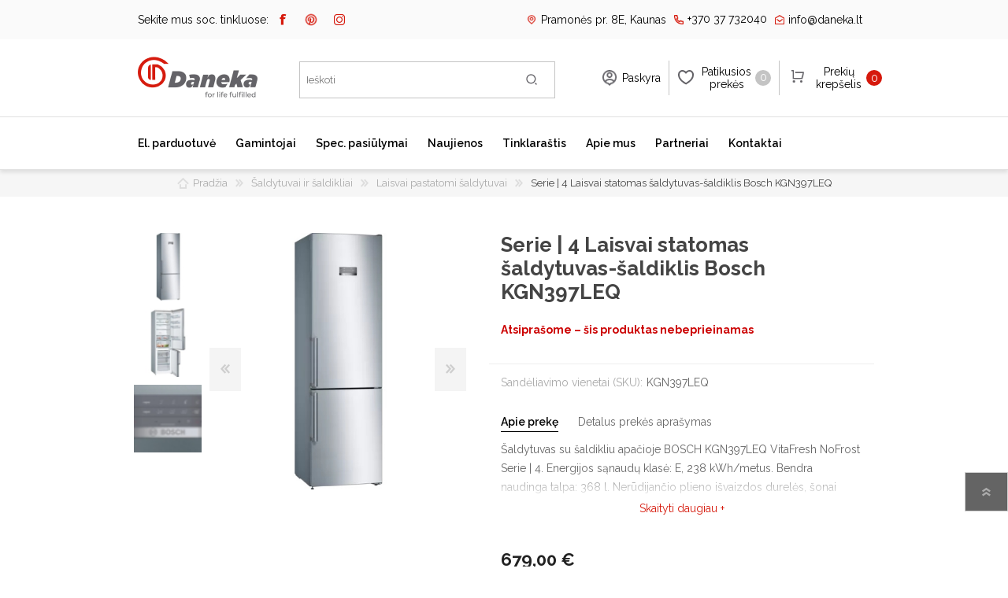

--- FILE ---
content_type: text/html; charset=utf-8
request_url: https://daneka.lt/serie-4-laisvai-statomas-%C5%A1aldytuvas-%C5%A1aldiklis-bosch-kgn397leq
body_size: 27598
content:
<!DOCTYPE html><html lang=lt dir=ltr class=html-product-details-page><head><title>Daneka.lt - Virtuv&#x117;s ir vonios kambario buitin&#x117; technika. serie-4-laisvai-statomas-&#x161;aldytuvas-&#x161;aldiklis-bosch-kgn397leq</title><meta charset=UTF-8><meta name=description content=serie-4-laisvai-statomas-šaldytuvas-šaldiklis-bosch-kgn397leq><meta name=keywords content=serie-4-laisvai-statomas-šaldytuvas-šaldiklis-bosch-kgn397leq><meta name=generator content=nopCommerce><meta name=viewport content="width=device-width, initial-scale=1.0, minimum-scale=1.0, maximum-scale=2.0"><meta name=verify-paysera content=bb950a3d889858cd11d60628728b8d57><meta property=og:type content=product><meta property=og:title content="Serie | 4 Laisvai statomas šaldytuvas-šaldiklis Bosch KGN397LEQ"><meta property=og:description content=serie-4-laisvai-statomas-šaldytuvas-šaldiklis-bosch-kgn397leq><meta property=og:image content=https://daneka.lt/images/thumbs/0005644_serie-4-laisvai-statomas-saldytuvas-saldiklis-bosch-kgn397leq_600.jpeg><meta property=og:image:url content=https://daneka.lt/images/thumbs/0005644_serie-4-laisvai-statomas-saldytuvas-saldiklis-bosch-kgn397leq_600.jpeg><meta property=og:url content=https://daneka.lt/serie-4-laisvai-statomas-%C5%A1aldytuvas-%C5%A1aldiklis-bosch-kgn397leq><meta property=og:site_name content=Daneka><meta property=twitter:card content=summary><meta property=twitter:site content=Daneka><meta property=twitter:title content="Serie | 4 Laisvai statomas šaldytuvas-šaldiklis Bosch KGN397LEQ"><meta property=twitter:description content=serie-4-laisvai-statomas-šaldytuvas-šaldiklis-bosch-kgn397leq><meta property=twitter:image content=https://daneka.lt/images/thumbs/0005644_serie-4-laisvai-statomas-saldytuvas-saldiklis-bosch-kgn397leq_600.jpeg><meta property=twitter:url content=https://daneka.lt/serie-4-laisvai-statomas-%C5%A1aldytuvas-%C5%A1aldiklis-bosch-kgn397leq><link rel=stylesheet href="/css/Product.Head.styles.css?v=g2deqgWxtF0Bie56jhqb9BrTqkY"><style>.product-details-page .full-description{display:none}.product-details-page .ui-tabs .full-description{display:block}.product-details-page .tabhead-full-description{display:none}.product-details-page .product-specs-box{display:none}.product-details-page .ui-tabs .product-specs-box{display:block}.product-details-page .ui-tabs .product-specs-box .title{display:none}.product-details-page .product-no-reviews,.product-details-page .product-review-links{display:none}</style><script async src=/Plugins/FoxNetSoft.GoogleAnalytics4/Scripts/GoogleAnalytics4.js></script><script>window.dataLayer=window.dataLayer||[];var GA4_productImpressions=GA4_productImpressions||[],GA4_productDetails=GA4_productDetails||[],GA4_cartproducts=GA4_cartproducts||[],GA4_wishlistproducts=GA4_wishlistproducts||[];GA4_productImpressions=[{item_name:"Serie | 4 Laisvai statomas šaldytuvas-šaldiklis Bosch KGN392WDF",item_id:"1565",price:"739.00",item_brand:"Bosch",item_category:"Laisvai pastatomi šaldytuvai",item_list_name:"Other lists",index:1,productId:1565}];GA4_productDetails=[{item_name:"Serie | 4 Laisvai statomas šaldytuvas-šaldiklis Bosch KGN397LEQ",item_id:"1569",price:"679.00",item_brand:"Bosch",item_category:"Laisvai pastatomi šaldytuvai",productId:1569}];dataLayer.push({event:"ga4_view_item",ecommerce:{currency:"EUR",items:GA4_productDetails}})</script><script>(function(n,t,i,r,u){n[r]=n[r]||[];n[r].push({"gtm.start":(new Date).getTime(),event:"gtm.js"});var e=t.getElementsByTagName(i)[0],f=t.createElement(i),o=r!="dataLayer"?"&l="+r:"";f.async=!0;f.src="https://www.googletagmanager.com/gtm.js?id="+u+o;e.parentNode.insertBefore(f,e)})(window,document,"script","dataLayer","GTM-N3BVWTG")</script><link rel="shortcut icon" href=/icons/icons_0/favicon.ico><link rel=preload as=font href=/Themes/Prisma/Content/font/prisma.woff crossorigin><link href="https://fonts.googleapis.com/css?family=Comfortaa:400,700|Fira+Sans:400,700|Open+Sans:400,700|Playfair+Display:400,700&amp;subset=cyrillic,cyrillic-ext,greek,greek-ext,latin-ext&amp;display=swap" rel=stylesheet><link href="https://fonts.googleapis.com/css2?family=Raleway:wght@300;400;600;700;800&amp;display=swap" rel=stylesheet><body class="product-details-page-body font-comfortaa item-type-1"><noscript><iframe src="https://www.googletagmanager.com/ns.html?id=GTM-N3BVWTG" height=0 width=0 style=display:none;visibility:hidden></iframe></noscript><input name=__RequestVerificationToken type=hidden value=CfDJ8AvEJ1XKSfFMm6W5Mrsm77RTnwEaadmY18E04vXM9y8ZQEUA1Ig1ggQ8YQcGGXmn4wlA2wp0mgSc35Pdm6GbgCOwCej4so7PECetOVZvNQVanrk9Z1TvTuIaPNi0mAaWmVORpLYe-m7BywBR_bk3PIw><noscript><iframe src="https://www.googletagmanager.com/ns.html?id=GTM-N3BVWTG" height=0 width=0 style=display:none;visibility:hidden></iframe></noscript><div class=ajax-loading-block-window style=display:none></div><div id=dialog-notifications-success title=Pranešimas style=display:none></div><div id=dialog-notifications-error title=Klaida style=display:none></div><div id=dialog-notifications-warning title=Įspėjimas style=display:none></div><div id=bar-notification class=bar-notification-container data-close=Užverti></div><!--[if lte IE 7]><div style=clear:both;height:59px;text-align:center;position:relative><a href=http://www.microsoft.com/windows/internet-explorer/default.aspx target=_blank> <img src=/Themes/Prisma/Content/img/ie_warning.jpg height=42 width=820 alt="You are using an outdated browser. For a faster, safer browsing experience, upgrade for free today."> </a></div><![endif]--><div class=master-wrapper-page><div class=master-header-wrapper-parent><div class=master-header-wrapper><div class=header-top id=header-top><div class="header-social header-wrapper"><div class=header-social-main-row><div class=social-icon-col><p>Sekite mus soc. tinkluose:<ul class=social-sharing><li><a target=_blank class=facebook href=https://www.facebook.com/daneka.lt rel="noopener noreferrer" aria-label=„Facebook“></a><li><a target=_blank class=pinterest href="https://www.pinterest.com/danekalt/" rel="noopener noreferrer" aria-label=Pinterest></a><li><a target=_blank class=instagram href="https://www.instagram.com/daneka.lt/" rel="noopener noreferrer" aria-label=Instagram></a><li><a class=rss href=/news/rss/2 aria-label=RSS></a></ul></div><div class=contact-col><ul><li class=address><a href="https://www.google.lt/maps/place/Pramon%C4%97s+pr.+8E,+Kaunas+51223/@54.912203,23.9832484,17z/data=!3m1!4b1!4m5!3m4!1s0x46e71842f647586f:0x136207f8de4220ad!8m2!3d54.9121999!4d23.9854371" target=_blank><span>Pramonės pr. 8E, Kaunas</span></a><li class=phone><a href=tel:+37037732040><span>+370 37 732040</span></a><li class=email><a href=mailto:info@daneka.lt><span>info@daneka.lt</span></a></ul></div></div></div></div><div class="header-wrapper middle-header"><div class=header><div class=header-logo><a href="/" class=logo> <img alt=Daneka src="https://daneka.lt/images/thumbs/0000111_daneka_logo 2.png"></a></div><div class=header-links-wrapper><div class=header-selectors-wrapper></div><div class=header-links><ul><li><a href="/register?returnUrl=%2Fserie-4-laisvai-statomas-%25C5%25A1aldytuvas-%25C5%25A1aldiklis-bosch-kgn397leq" class=ico-register>Registruotis</a><li><a href="/login?returnUrl=%2Fserie-4-laisvai-statomas-%25C5%25A1aldytuvas-%25C5%25A1aldiklis-bosch-kgn397leq" class=ico-login>Prisijungti</a><li><a href=/wishlist class=ico-wishlist> <span class=wishlist-label>Patikusios prekės</span> <span class=wishlist-qty>0</span> </a><li id=topcartlink><a href=/cart class=ico-cart> <span class=cart-label>Prekių krepšelis</span> <span class=cart-qty>0</span> </a></ul></div><div id=flyout-cart class=flyout-cart data-removeitemfromcarturl=/PrismaTheme/RemoveItemFromCart data-flyoutcarturl=/PrismaTheme/FlyoutShoppingCart><span class=cart-qty>0</span><div class=mini-shopping-cart><div class=count>Jūsų krepšelyje prekių nėra.</div></div></div></div><div class="search-box store-search-box"><form method=get id=small-search-box-form action=/search><input type=text class=search-box-text id=small-searchterms autocomplete=off name=q placeholder=Ieškoti aria-label="Ieškoti parduotuvėje">  <input type=hidden class=instantSearchResourceElement data-highlightfirstfoundelement=true data-minkeywordlength=3 data-defaultproductsortoption=5 data-instantsearchurl=/instantSearchFor data-searchpageurl=/search data-searchinproductdescriptions=true data-numberofvisibleproducts=5 data-noresultsresourcetext=" No data found."> <button type=submit class="button-1 search-box-button">Ieškoti</button></form></div></div><div class=responsive-nav-wrapper-parent><div class=responsive-nav-wrapper><div class=menu-title><span>Meniu</span></div><div class=search-wrap><span>Ieškoti</span></div><div class=personal-button id=header-links-opener><span>Paskyra</span></div><div class=wishlist-button><a href=/wishlist class=ico-wishlist> <span class=wishlist-label>Patikusios prekės</span> <span class=wishlist-qty>0</span> </a></div><div class=shopping-cart-link><a href=/cart>Prekių krepšelis</a> <span class=cart-qty>0</span></div></div></div></div></div><div class=overlayOffCanvas></div><div class=header-menu><div class=navigation-wrapper><div class=close-menu><span>Uždaryti</span></div></div><ul class=mega-menu data-isrtlenabled=false data-enableclickfordropdown=false><li class="has-sublist with-dropdown-in-grid"><span class="with-subcategories single-item-categories labelfornextplusbutton">El. parduotuv&#x117;</span><div class="dropdown categories fullWidth boxes-6"><div class=row-wrapper><div class=row><div class=box><div class=picture-title-wrap><div class=title><a href=/kaitlent%C4%97s title=Kaitlentės><span>Kaitlent&#x117;s</span></a></div><div class=picture><a href=/kaitlent%C4%97s title="Rodyti produktus Kaitlentės kategorijoje"> <img class=lazy alt="Kaitlentės kategorijos paveikslėlis " src="[data-uri]" data-original=https://daneka.lt/images/thumbs/0004616_kaitlentes_600.jpeg> </a></div></div><ul class=subcategories><li class=subcategory-item><a href=/indukcin%C4%97s-kaitlent%C4%97s title="Indukcinės kaitlentės"><span>Indukcin&#x117;s kaitlent&#x117;s</span></a><li class=subcategory-item><a href=/dujin%C4%97s-kaitlent%C4%97s title="Dujinės kaitlentės"><span>Dujin&#x117;s kaitlent&#x117;s</span></a><li class=subcategory-item><a href=/elektrin%C4%97s-kaitlent%C4%97s title="Elektrinės kaitlentės"><span>Elektrin&#x117;s kaitlent&#x117;s</span></a><li class=subcategory-item><a href=/domino-kaitlent%C4%97s title="Domino kaitlentės"><span>Domino kaitlent&#x117;s</span></a><li class=subcategory-item><a href=/kaitlen%C4%8Di%C5%B3-priedai title="Kaitlenčių priedai"><span>Kaitlen&#x10D;i&#x173; priedai</span></a></ul></div><div class=box><div class=picture-title-wrap><div class=title><a href=/kavos-aparatai-imontuojami title="Įmontuojami kavos aparatai"><span>&#x12E;montuojami kavos aparatai</span></a></div><div class=picture><a href=/kavos-aparatai-imontuojami title="Rodyti produktus Įmontuojami kavos aparatai kategorijoje"> <img class=lazy alt="Įmontuojami kavos aparatai kategorijos paveikslėlis " src="[data-uri]" data-original=https://daneka.lt/images/thumbs/0006772_imontuojami-kavos-aparatai_600.jpeg> </a></div></div></div><div class=box><div class=picture-title-wrap><div class=title><a href=/kavos-aparatai title="Kavos aparatai"><span>Kavos aparatai</span></a></div><div class=picture><a href=/kavos-aparatai title="Rodyti produktus Kavos aparatai kategorijoje"> <img class=lazy alt="Kavos aparatai kategorijos paveikslėlis " src="[data-uri]" data-original=https://daneka.lt/images/thumbs/0001175_kavos-aparatai_600.jpeg> </a></div></div><ul class=subcategories><li class=subcategory-item><a href=/kavos-aparatai-laisvai-pastatomi title="Laisvai pastatomi kavos aparatai"><span>Laisvai pastatomi kavos aparatai</span></a><li class=subcategory-item><a href=/kavos-aparat%C5%B3-priedai title="Kavos aparatų priedai"><span>Kavos aparat&#x173; priedai</span></a><li class=subcategory-item><a href=/kavos-aparat%C5%B3-prie%C5%BEi%C5%ABra title="Kavos aparatų priežiūra"><span>Kavos aparat&#x173; prie&#x17E;i&#x16B;ra</span></a></ul></div><div class=box><div class=picture-title-wrap><div class=title><a href=/skalbykl%C4%97s title="Skalbimo mašinos"><span>Skalbimo ma&#x161;inos</span></a></div><div class=picture><a href=/skalbykl%C4%97s title="Rodyti produktus Skalbimo mašinos kategorijoje"> <img class=lazy alt="Skalbimo mašinos kategorijos paveikslėlis " src="[data-uri]" data-original=https://daneka.lt/images/thumbs/0006774_skalbimo-masinos_600.jpeg> </a></div></div><ul class=subcategories><li class=subcategory-item><a href=/skalbimo-ma%C5%A1in%C5%B3-priedai title="Skalbimo mašinų priedai"><span>Skalbimo ma&#x161;in&#x173; priedai</span></a><li class=subcategory-item><a href=/skalbykl%C4%97s-d%C5%BEiovykl%C4%97s title=Skalbyklės-džiovyklės><span>Skalbykl&#x117;s-d&#x17E;iovykl&#x117;s</span></a></ul></div><div class=box><div class=picture-title-wrap><div class=title><a href=/gartraukiai title=Gartraukiai><span>Gartraukiai</span></a></div><div class=picture><a href=/gartraukiai title="Rodyti produktus Gartraukiai kategorijoje"> <img class=lazy alt="Gartraukiai kategorijos paveikslėlis " src="[data-uri]" data-original=https://daneka.lt/images/thumbs/0002062_gartraukiai_600.jpeg> </a></div></div><ul class=subcategories><li class=subcategory-item><a href=/%C4%AFmontuojami-gartraukiai title="Įmontuojami gartraukiai"><span>&#x12E;montuojami gartraukiai</span></a><li class=subcategory-item><a href=/lubiniai-gartraukiai title="Lubiniai gartraukiai"><span>Lubiniai gartraukiai</span></a><li class=subcategory-item><a href=/salos-tipo-gartraukiai title="Salos  tipo gartraukiai"><span>Salos tipo gartraukiai</span></a><li class=subcategory-item><a href=/sieniniai-gartraukiai title="Sieniniai  gartraukiai"><span>Sieniniai gartraukiai</span></a><li class=subcategory-item><a href=/recirkuliaciniai-gartraukiai title="Recirkuliaciniai  gartraukiai"><span>Recirkuliaciniai gartraukiai</span></a><li class=subcategory-item><a href=/gartrauki%C5%B3-priedai title="Gartraukių priedai"><span>Gartrauki&#x173; priedai</span></a></ul></div><div class=box><div class=picture-title-wrap><div class=title><a href=/orkait%C4%97s-virykl%C4%97s title="Orkaitės ir viryklės"><span>Orkait&#x117;s ir virykl&#x117;s</span></a></div><div class=picture><a href=/orkait%C4%97s-virykl%C4%97s title="Rodyti produktus Orkaitės ir viryklės kategorijoje"> <img class=lazy alt="Orkaitės ir viryklės kategorijos paveikslėlis " src="[data-uri]" data-original=https://daneka.lt/images/thumbs/0004617_orkaites-ir-virykles_600.jpeg> </a></div></div><ul class=subcategories><li class=subcategory-item><a href=/%C4%AFmontuojamos-orkait%C4%97s title="Įmontuojamos orkaitės"><span>&#x12E;montuojamos orkait&#x117;s</span></a><li class=subcategory-item><a href=/%C4%AFmontuojamos-kompakti%C5%A1kos-orkait%C4%97s title="Įmontuojamos kompaktiškos orkaitės"><span>&#x12E;montuojamos kompakti&#x161;kos orkait&#x117;s</span></a><li class=subcategory-item><a href=/mikrobang%C5%B3-krosnel%C4%97s title="Mikrobangų krosnelės"><span>Mikrobang&#x173; krosnel&#x117;s</span></a><li class=subcategory-item><a href=/orkai%C4%8Di%C5%B3-priedai title="Orkaičių priedai"><span>Orkai&#x10D;i&#x173; priedai</span></a></ul></div></div><div class=row><div class=box><div class=picture-title-wrap><div class=title><a href=/dulkiu-siurbliai title="Dulkių siurbliai"><span>Dulki&#x173; siurbliai</span></a></div><div class=picture><a href=/dulkiu-siurbliai title="Rodyti produktus Dulkių siurbliai kategorijoje"> <img class=lazy alt="Dulkių siurbliai kategorijos paveikslėlis " src="[data-uri]" data-original=https://daneka.lt/images/thumbs/0004618_dulkiu-siurbliai_600.jpeg> </a></div></div><ul class=subcategories><li class=subcategory-item><a href=/dulkiu-siurbliai-%C5%A1luotos title="Belaidžiai dulkių siurbliai-šluotos"><span>Belaid&#x17E;iai dulki&#x173; siurbliai-&#x161;luotos</span></a><li class=subcategory-item><a href=/dulkiu-siurbliai-robotai title="Siurbliai robotai"><span>Siurbliai robotai</span></a><li class=subcategory-item><a href=/dulkiu-siurbliu-priedai title="Dulkių siurblių priedai"><span>Dulki&#x173; siurbli&#x173; priedai</span></a><li class=subcategory-item><a href=/dulkiu-siurbliai-klasikiniai title="Dulkių siurbliai klasikiniai"><span>Dulki&#x173; siurbliai klasikiniai</span></a></ul></div><div class=box><div class=picture-title-wrap><div class=title><a href=/%C5%A1aldytuvai-ir-%C5%A1aldikliai title="Šaldytuvai ir šaldikliai"><span>&#x160;aldytuvai ir &#x161;aldikliai</span></a></div><div class=picture><a href=/%C5%A1aldytuvai-ir-%C5%A1aldikliai title="Rodyti produktus Šaldytuvai ir šaldikliai kategorijoje"> <img class=lazy alt="Šaldytuvai ir šaldikliai kategorijos paveikslėlis " src="[data-uri]" data-original=https://daneka.lt/images/thumbs/0004619_saldytuvai-ir-saldikliai_600.jpeg> </a></div></div><ul class=subcategories><li class=subcategory-item><a href=/pastatomi-%C5%A1aldytuvai title="Laisvai pastatomi šaldytuvai"><span>Laisvai pastatomi &#x161;aldytuvai</span></a><li class=subcategory-item><a href=/imontuojami-%C5%A1aldytuvai title="Įmontuojami  šaldytuvai"><span>&#x12E;montuojami &#x161;aldytuvai</span></a><li class=subcategory-item><a href=/dviduriai-%C5%A1aldytuvai title="Dviduriai šaldytuvai"><span>Dviduriai &#x161;aldytuvai</span></a><li class=subcategory-item><a href=/%C5%A1aldikliai title=Šaldikliai><span>&#x160;aldikliai</span></a></ul></div><div class=box><div class=picture-title-wrap><div class=title><a href=/indaplov%C4%97s title=Indaplovės><span>Indaplov&#x117;s</span></a></div><div class=picture><a href=/indaplov%C4%97s title="Rodyti produktus Indaplovės kategorijoje"> <img class=lazy alt="Indaplovės kategorijos paveikslėlis " src="[data-uri]" data-original=https://daneka.lt/images/thumbs/0004620_indaploves_600.jpeg> </a></div></div><ul class=subcategories><li class=subcategory-item><a href=/%C4%AFmontuojamos-indaplov%C4%97s title="Įmontuojamos indaplovės"><span>&#x12E;montuojamos indaplov&#x117;s</span></a><li class=subcategory-item><a href=/pastatomos-indaplov%C4%97s title="Pastatomos  indaplovės"><span>Pastatomos indaplov&#x117;s</span></a><li class=subcategory-item><a href=/indaplovi%C5%B3-priedai title="Indaplovių priedai"><span>Indaplovi&#x173; priedai</span></a></ul></div><div class=box><div class=picture-title-wrap><div class=title><a href=/d%C5%BEiovykl%C4%97s title=Džiovyklės><span>D&#x17E;iovykl&#x117;s</span></a></div><div class=picture><a href=/d%C5%BEiovykl%C4%97s title="Rodyti produktus Džiovyklės kategorijoje"> <img class=lazy alt="Džiovyklės kategorijos paveikslėlis " src="[data-uri]" data-original=https://daneka.lt/images/thumbs/0004615_dziovykles_600.jpeg> </a></div></div><ul class=subcategories><li class=subcategory-item><a href=/d%C5%BEiovykli%C5%B3-priedai title="Džiovyklių priedai"><span>D&#x17E;iovykli&#x173; priedai</span></a></ul></div><div class=box><div class=picture-title-wrap><div class=title><a href=/vyno-%C5%A1aldytuvai title="Vyno šaldytuvai"><span>Vyno &#x161;aldytuvai</span></a></div><div class=picture><a href=/vyno-%C5%A1aldytuvai title="Rodyti produktus Vyno šaldytuvai kategorijoje"> <img class=lazy alt="Vyno šaldytuvai kategorijos paveikslėlis " src="[data-uri]" data-original=https://daneka.lt/images/thumbs/0004621_vyno-saldytuvai_600.jpeg> </a></div></div><ul class=subcategories><li class=subcategory-item><a href=/%C4%AFmontuojami-vyno-%C5%A1aldytuvai title="Įmontuojami vyno šaldytuvai"><span>&#x12E;montuojami vyno &#x161;aldytuvai</span></a><li class=subcategory-item><a href=/laisvai-pastatomi-vyno-%C5%A1aldytuvai title="Laisvai pastatomi vyno šaldytuvai"><span>Laisvai pastatomi vyno &#x161;aldytuvai</span></a></ul></div><div class=box><div class=picture-title-wrap><div class=title><a href=/smulki-virtuv%C4%97s-technika title="Smulki virtuvės technika"><span>Smulki virtuv&#x117;s technika</span></a></div><div class=picture><a href=/smulki-virtuv%C4%97s-technika title="Rodyti produktus Smulki virtuvės technika kategorijoje"> <img class=lazy alt="Smulki virtuvės technika kategorijos paveikslėlis " src="[data-uri]" data-original=https://daneka.lt/images/thumbs/0004623_smulki-virtuves-technika_600.jpeg> </a></div></div><ul class=subcategories><li class=subcategory-item><a href=/virduliai-ir-skrudintuvai title="Virduliai ir skrudintuvai"><span>Virduliai ir skrudintuvai</span></a><li class=subcategory-item><a href=/smulkintuvai title=Smulkintuvai><span>Smulkintuvai</span></a><li class=subcategory-item><a href=/trintuvai title=Trintuvai><span>Trintuvai</span></a><li class=subcategory-item><a href=/elektriniai-griliai title="Elektriniai griliai"><span>Elektriniai griliai</span></a></ul></div></div><div class=row><div class=box><div class=picture-title-wrap><div class=title><a href=/prieziuros-priemon%C4%97s-ir-priedai title="Priežiūros priemonės ir priedai"><span>Prie&#x17E;i&#x16B;ros priemon&#x117;s ir priedai</span></a></div><div class=picture><a href=/prieziuros-priemon%C4%97s-ir-priedai title="Rodyti produktus Priežiūros priemonės ir priedai kategorijoje"> <img class=lazy alt="Priežiūros priemonės ir priedai kategorijos paveikslėlis " src="[data-uri]" data-original=https://daneka.lt/images/thumbs/0004624_prieziuros-priemones-ir-priedai_600.jpeg> </a></div></div></div><div class=box><div class=picture-title-wrap><div class=title><a href=/kepsnin%C4%97s title=Kepsninės><span>Kepsnin&#x117;s</span></a></div><div class=picture><a href=/kepsnin%C4%97s title="Rodyti produktus Kepsninės kategorijoje"> <img class=lazy alt="Kepsninės kategorijos paveikslėlis " src="[data-uri]" data-original=https://daneka.lt/images/thumbs/0004531_kepsnines_600.jpeg> </a></div></div><ul class=subcategories><li class=subcategory-item><a href=/kepsnini%C5%B3-priedai title="Kepsninių priedai"><span>Kepsnini&#x173; priedai</span></a></ul></div><div class=box><div class=picture-title-wrap><div class=title><a href=/mai%C5%A1ytuvai title=Maišytuvai><span>Mai&#x161;ytuvai</span></a></div><div class=picture><a href=/mai%C5%A1ytuvai title="Rodyti produktus Maišytuvai kategorijoje"> <img class=lazy alt="Maišytuvai kategorijos paveikslėlis " src="[data-uri]" data-original=https://daneka.lt/images/thumbs/0006777_maisytuvai_600.jpeg> </a></div></div></div><div class=box><div class=picture-title-wrap><div class=title><a href=/plautuv%C4%97s title=Plautuvės><span>Plautuv&#x117;s</span></a></div><div class=picture><a href=/plautuv%C4%97s title="Rodyti produktus Plautuvės kategorijoje"> <img class=lazy alt="Plautuvės kategorijos paveikslėlis " src="[data-uri]" data-original=https://daneka.lt/images/thumbs/0006778_plautuves_600.jpeg> </a></div></div></div><div class=empty-box></div><div class=empty-box></div></div></div></div><li class=has-sublist><a class=with-subcategories href=/manufacturer/all title=Gamintojai><span>Gamintojai</span></a><div class=plus-button></div><div class=sublist-wrap><div class=navigation-wrapper><div class=close-menu><span>Uždaryti</span></div><div class=back-button><span>Grįžti</span></div></div><ul class=sublist><li><a href=/bosch title=Bosch><span>Bosch</span></a><li><a href=/miele title=Miele><span>Miele</span></a><li><a href=/dunavox title=Dunavox><span>Dunavox</span></a><li><a href=/falmec title=Falmec><span>Falmec</span></a><li><a href=/jura title=JURA><span>JURA</span></a><li><a href=/franke title=Franke><span>Franke</span></a><li><a href=/liebherr title=Liebherr><span>Liebherr</span></a><li><a href=/blendtec title=Blendtec><span>Blendtec</span></a><li><a href=/kamado-bono title="Kamado Bono"><span>Kamado Bono</span></a><li><a href=/siemens title=Siemens><span>Siemens</span></a><li><a href=/silverline title=Silverline><span>Silverline</span></a><li><a href=/scanberg title=Scanberg><span>Scanberg</span></a><li><a href=/bora title=Bora><span>Bora</span></a></ul></div><li><a href=/alloffers title="Spec. pasiūlymai"><span> Spec. pasi&#x16B;lymai</span></a><li><a href=/news title=Naujienos><span> Naujienos</span></a><li><a href=/blog title=Tinklaraštis><span> Tinklara&#x161;tis</span></a><li><a href=/about-us title="Apie mus"><span> Apie mus</span></a><li><a href=/partners title=Partneriai><span> Partneriai</span></a><li><a href=/contactus title=Kontaktai><span> Kontaktai</span></a></ul><div class=menu-title><span>Meniu</span></div><ul class=mega-menu-responsive><li class=has-sublist><span class="with-subcategories single-item-categories labelfornextplusbutton">El. parduotuv&#x117;</span><div class=plus-button></div><div class=sublist-wrap><div class=navigation-wrapper><div class=close-menu><span>Uždaryti</span></div><div class=back-button><span>Grįžti</span></div></div><ul class=sublist><li class=has-sublist><a href=/kaitlent%C4%97s title=Kaitlentės class=with-subcategories><span>Kaitlent&#x117;s</span></a><div class=plus-button></div><div class=sublist-wrap><div class=navigation-wrapper><div class=close-menu><span>Uždaryti</span></div><div class=back-button><span>Grįžti</span></div></div><ul class=sublist><li><a class=lastLevelCategory href=/indukcin%C4%97s-kaitlent%C4%97s title="Indukcinės kaitlentės"><span>Indukcin&#x117;s kaitlent&#x117;s</span></a><li><a class=lastLevelCategory href=/dujin%C4%97s-kaitlent%C4%97s title="Dujinės kaitlentės"><span>Dujin&#x117;s kaitlent&#x117;s</span></a><li><a class=lastLevelCategory href=/elektrin%C4%97s-kaitlent%C4%97s title="Elektrinės kaitlentės"><span>Elektrin&#x117;s kaitlent&#x117;s</span></a><li><a class=lastLevelCategory href=/domino-kaitlent%C4%97s title="Domino kaitlentės"><span>Domino kaitlent&#x117;s</span></a><li><a class=lastLevelCategory href=/kaitlen%C4%8Di%C5%B3-priedai title="Kaitlenčių priedai"><span>Kaitlen&#x10D;i&#x173; priedai</span></a></ul></div><li><a class=lastLevelCategory href=/kavos-aparatai-imontuojami title="Įmontuojami kavos aparatai"><span>&#x12E;montuojami kavos aparatai</span></a><li class=has-sublist><a href=/kavos-aparatai title="Kavos aparatai" class=with-subcategories><span>Kavos aparatai</span></a><div class=plus-button></div><div class=sublist-wrap><div class=navigation-wrapper><div class=close-menu><span>Uždaryti</span></div><div class=back-button><span>Grįžti</span></div></div><ul class=sublist><li><a class=lastLevelCategory href=/kavos-aparatai-laisvai-pastatomi title="Laisvai pastatomi kavos aparatai"><span>Laisvai pastatomi kavos aparatai</span></a><li><a class=lastLevelCategory href=/kavos-aparat%C5%B3-priedai title="Kavos aparatų priedai"><span>Kavos aparat&#x173; priedai</span></a><li><a class=lastLevelCategory href=/kavos-aparat%C5%B3-prie%C5%BEi%C5%ABra title="Kavos aparatų priežiūra"><span>Kavos aparat&#x173; prie&#x17E;i&#x16B;ra</span></a></ul></div><li class=has-sublist><a href=/skalbykl%C4%97s title="Skalbimo mašinos" class=with-subcategories><span>Skalbimo ma&#x161;inos</span></a><div class=plus-button></div><div class=sublist-wrap><div class=navigation-wrapper><div class=close-menu><span>Uždaryti</span></div><div class=back-button><span>Grįžti</span></div></div><ul class=sublist><li><a class=lastLevelCategory href=/skalbimo-ma%C5%A1in%C5%B3-priedai title="Skalbimo mašinų priedai"><span>Skalbimo ma&#x161;in&#x173; priedai</span></a><li><a class=lastLevelCategory href=/skalbykl%C4%97s-d%C5%BEiovykl%C4%97s title=Skalbyklės-džiovyklės><span>Skalbykl&#x117;s-d&#x17E;iovykl&#x117;s</span></a></ul></div><li class=has-sublist><a href=/gartraukiai title=Gartraukiai class=with-subcategories><span>Gartraukiai</span></a><div class=plus-button></div><div class=sublist-wrap><div class=navigation-wrapper><div class=close-menu><span>Uždaryti</span></div><div class=back-button><span>Grįžti</span></div></div><ul class=sublist><li><a class=lastLevelCategory href=/%C4%AFmontuojami-gartraukiai title="Įmontuojami gartraukiai"><span>&#x12E;montuojami gartraukiai</span></a><li><a class=lastLevelCategory href=/lubiniai-gartraukiai title="Lubiniai gartraukiai"><span>Lubiniai gartraukiai</span></a><li><a class=lastLevelCategory href=/salos-tipo-gartraukiai title="Salos  tipo gartraukiai"><span>Salos tipo gartraukiai</span></a><li><a class=lastLevelCategory href=/sieniniai-gartraukiai title="Sieniniai  gartraukiai"><span>Sieniniai gartraukiai</span></a><li><a class=lastLevelCategory href=/recirkuliaciniai-gartraukiai title="Recirkuliaciniai  gartraukiai"><span>Recirkuliaciniai gartraukiai</span></a><li><a class=lastLevelCategory href=/gartrauki%C5%B3-priedai title="Gartraukių priedai"><span>Gartrauki&#x173; priedai</span></a></ul></div><li class=has-sublist><a href=/orkait%C4%97s-virykl%C4%97s title="Orkaitės ir viryklės" class=with-subcategories><span>Orkait&#x117;s ir virykl&#x117;s</span></a><div class=plus-button></div><div class=sublist-wrap><div class=navigation-wrapper><div class=close-menu><span>Uždaryti</span></div><div class=back-button><span>Grįžti</span></div></div><ul class=sublist><li><a class=lastLevelCategory href=/%C4%AFmontuojamos-orkait%C4%97s title="Įmontuojamos orkaitės"><span>&#x12E;montuojamos orkait&#x117;s</span></a><li><a class=lastLevelCategory href=/%C4%AFmontuojamos-kompakti%C5%A1kos-orkait%C4%97s title="Įmontuojamos kompaktiškos orkaitės"><span>&#x12E;montuojamos kompakti&#x161;kos orkait&#x117;s</span></a><li class=has-sublist><a href=/mikrobang%C5%B3-krosnel%C4%97s title="Mikrobangų krosnelės" class=with-subcategories><span>Mikrobang&#x173; krosnel&#x117;s</span></a><div class=plus-button></div><div class=sublist-wrap><div class=navigation-wrapper><div class=close-menu><span>Uždaryti</span></div><div class=back-button><span>Grįžti</span></div></div><ul class=sublist><li><a class=lastLevelCategory href=/%C4%AFmontuojamos-orkait%C4%97s-su-mikrobang%C5%B3-krosnele title="Įmontuojamos orkaitės su mikrobangų krosnele"><span>&#x12E;montuojamos orkait&#x117;s su mikrobang&#x173; krosnele</span></a><li><a class=lastLevelCategory href=/%C4%AFmontuojamos-mikrobang%C5%B3-krosnel%C4%97s title="Įmontuojamos mikrobangų krosnelės"><span>&#x12E;montuojamos mikrobang&#x173; krosnel&#x117;s</span></a><li><a class=lastLevelCategory href=/laisvai-statomos-mikrobang%C5%B3-krosnel%C4%97s title="Laisvai statomos mikrobangų krosnelės"><span>Laisvai statomos mikrobang&#x173; krosnel&#x117;s</span></a></ul></div><li><a class=lastLevelCategory href=/orkai%C4%8Di%C5%B3-priedai title="Orkaičių priedai"><span>Orkai&#x10D;i&#x173; priedai</span></a></ul></div><li class=has-sublist><a href=/dulkiu-siurbliai title="Dulkių siurbliai" class=with-subcategories><span>Dulki&#x173; siurbliai</span></a><div class=plus-button></div><div class=sublist-wrap><div class=navigation-wrapper><div class=close-menu><span>Uždaryti</span></div><div class=back-button><span>Grįžti</span></div></div><ul class=sublist><li><a class=lastLevelCategory href=/dulkiu-siurbliai-%C5%A1luotos title="Belaidžiai dulkių siurbliai-šluotos"><span>Belaid&#x17E;iai dulki&#x173; siurbliai-&#x161;luotos</span></a><li><a class=lastLevelCategory href=/dulkiu-siurbliai-robotai title="Siurbliai robotai"><span>Siurbliai robotai</span></a><li><a class=lastLevelCategory href=/dulkiu-siurbliu-priedai title="Dulkių siurblių priedai"><span>Dulki&#x173; siurbli&#x173; priedai</span></a><li><a class=lastLevelCategory href=/dulkiu-siurbliai-klasikiniai title="Dulkių siurbliai klasikiniai"><span>Dulki&#x173; siurbliai klasikiniai</span></a></ul></div><li class=has-sublist><a href=/%C5%A1aldytuvai-ir-%C5%A1aldikliai title="Šaldytuvai ir šaldikliai" class=with-subcategories><span>&#x160;aldytuvai ir &#x161;aldikliai</span></a><div class=plus-button></div><div class=sublist-wrap><div class=navigation-wrapper><div class=close-menu><span>Uždaryti</span></div><div class=back-button><span>Grįžti</span></div></div><ul class=sublist><li class=has-sublist><a href=/pastatomi-%C5%A1aldytuvai title="Laisvai pastatomi šaldytuvai" class=with-subcategories><span>Laisvai pastatomi &#x161;aldytuvai</span></a><div class=plus-button></div><div class=sublist-wrap><div class=navigation-wrapper><div class=close-menu><span>Uždaryti</span></div><div class=back-button><span>Grįžti</span></div></div><ul class=sublist><li><a class=lastLevelCategory href=/laisvai-pastatomi-%C5%A1aldytuvai-%C5%A1aldikliai title="Laisvai pastatomi šaldytuvai-šaldikliai"><span>Laisvai pastatomi &#x161;aldytuvai-&#x161;aldikliai</span></a><li><a class=lastLevelCategory href=/laisvai-pastatomi-%C5%A1aldytuvai title="Laisvai pastatomi šaldytuvai"><span>Laisvai pastatomi &#x161;aldytuvai</span></a></ul></div><li class=has-sublist><a href=/imontuojami-%C5%A1aldytuvai title="Įmontuojami  šaldytuvai" class=with-subcategories><span>&#x12E;montuojami &#x161;aldytuvai</span></a><div class=plus-button></div><div class=sublist-wrap><div class=navigation-wrapper><div class=close-menu><span>Uždaryti</span></div><div class=back-button><span>Grįžti</span></div></div><ul class=sublist><li><a class=lastLevelCategory href=/%C4%AFmontuojami-%C5%A1aldytuvai-%C5%A1aldikliai title="Įmontuojami šaldytuvai-šaldikliai"><span>&#x12E;montuojami &#x161;aldytuvai-&#x161;aldikliai</span></a><li><a class=lastLevelCategory href=/%C4%AFmontuojami-%C5%A1aldytuvai-2 title="Įmontuojami šaldytuvai"><span>&#x12E;montuojami &#x161;aldytuvai</span></a></ul></div><li class=has-sublist><a href=/dviduriai-%C5%A1aldytuvai title="Dviduriai šaldytuvai" class=with-subcategories><span>Dviduriai &#x161;aldytuvai</span></a><div class=plus-button></div><div class=sublist-wrap><div class=navigation-wrapper><div class=close-menu><span>Uždaryti</span></div><div class=back-button><span>Grįžti</span></div></div><ul class=sublist><li><a class=lastLevelCategory href=/laisvai-pastatomi-dviduriai-%C5%A1aldytuvai title="Laisvai pastatomi dviduriai šaldytuvai"><span>Laisvai pastatomi dviduriai &#x161;aldytuvai</span></a><li><a class=lastLevelCategory href=/%C4%AFmonutuojami-dviduriai-%C5%A1aldytuvai title="Įmontuojami dviduriai šaldytuvai"><span>&#x12E;montuojami dviduriai &#x161;aldytuvai</span></a></ul></div><li class=has-sublist><a href=/%C5%A1aldikliai title=Šaldikliai class=with-subcategories><span>&#x160;aldikliai</span></a><div class=plus-button></div><div class=sublist-wrap><div class=navigation-wrapper><div class=close-menu><span>Uždaryti</span></div><div class=back-button><span>Grįžti</span></div></div><ul class=sublist><li><a class=lastLevelCategory href=/%C4%AFmontuojami-%C5%A1aldikliai title="Įmontuojami šaldikliai"><span>&#x12E;montuojami &#x161;aldikliai</span></a><li><a class=lastLevelCategory href=/laisvai-pastatomi-%C5%A1aldikliai title="Laisvai pastatomi šaldikliai"><span>Laisvai pastatomi &#x161;aldikliai</span></a></ul></div></ul></div><li class=has-sublist><a href=/indaplov%C4%97s title=Indaplovės class=with-subcategories><span>Indaplov&#x117;s</span></a><div class=plus-button></div><div class=sublist-wrap><div class=navigation-wrapper><div class=close-menu><span>Uždaryti</span></div><div class=back-button><span>Grįžti</span></div></div><ul class=sublist><li class=has-sublist><a href=/%C4%AFmontuojamos-indaplov%C4%97s title="Įmontuojamos indaplovės" class=with-subcategories><span>&#x12E;montuojamos indaplov&#x117;s</span></a><div class=plus-button></div><div class=sublist-wrap><div class=navigation-wrapper><div class=close-menu><span>Uždaryti</span></div><div class=back-button><span>Grįžti</span></div></div><ul class=sublist><li><a class=lastLevelCategory href=/%C4%AFmontuojamos-60-cm-plo%C4%8Dio-indaplov%C4%97s title="Įmontuojamos 60 cm pločio indaplovės"><span>&#x12E;montuojamos 60 cm plo&#x10D;io indaplov&#x117;s</span></a><li><a class=lastLevelCategory href=/%C4%AFmontuojamos-45-cm-plo%C4%8Dio-indaplov%C4%97s title="Įmontuojamos 45 cm pločio indaplovės"><span>&#x12E;montuojamos 45 cm plo&#x10D;io indaplov&#x117;s</span></a></ul></div><li class=has-sublist><a href=/pastatomos-indaplov%C4%97s title="Pastatomos  indaplovės" class=with-subcategories><span>Pastatomos indaplov&#x117;s</span></a><div class=plus-button></div><div class=sublist-wrap><div class=navigation-wrapper><div class=close-menu><span>Uždaryti</span></div><div class=back-button><span>Grįžti</span></div></div><ul class=sublist><li><a class=lastLevelCategory href=/laisvai-pastatomos-60-cm-plo%C4%8Dio-indaplov%C4%97s title="Laisvai pastatomos 60 cm pločio indaplovės"><span>Laisvai pastatomos 60 cm plo&#x10D;io indaplov&#x117;s</span></a><li><a class=lastLevelCategory href=/kompaktin%C4%97s-indaplov%C4%97s title="Kompaktinės indaplovės"><span>Kompaktin&#x117;s indaplov&#x117;s</span></a></ul></div><li><a class=lastLevelCategory href=/indaplovi%C5%B3-priedai title="Indaplovių priedai"><span>Indaplovi&#x173; priedai</span></a></ul></div><li class=has-sublist><a href=/d%C5%BEiovykl%C4%97s title=Džiovyklės class=with-subcategories><span>D&#x17E;iovykl&#x117;s</span></a><div class=plus-button></div><div class=sublist-wrap><div class=navigation-wrapper><div class=close-menu><span>Uždaryti</span></div><div class=back-button><span>Grįžti</span></div></div><ul class=sublist><li><a class=lastLevelCategory href=/d%C5%BEiovykli%C5%B3-priedai title="Džiovyklių priedai"><span>D&#x17E;iovykli&#x173; priedai</span></a></ul></div><li class=has-sublist><a href=/vyno-%C5%A1aldytuvai title="Vyno šaldytuvai" class=with-subcategories><span>Vyno &#x161;aldytuvai</span></a><div class=plus-button></div><div class=sublist-wrap><div class=navigation-wrapper><div class=close-menu><span>Uždaryti</span></div><div class=back-button><span>Grįžti</span></div></div><ul class=sublist><li><a class=lastLevelCategory href=/%C4%AFmontuojami-vyno-%C5%A1aldytuvai title="Įmontuojami vyno šaldytuvai"><span>&#x12E;montuojami vyno &#x161;aldytuvai</span></a><li><a class=lastLevelCategory href=/laisvai-pastatomi-vyno-%C5%A1aldytuvai title="Laisvai pastatomi vyno šaldytuvai"><span>Laisvai pastatomi vyno &#x161;aldytuvai</span></a></ul></div><li class=has-sublist><a href=/smulki-virtuv%C4%97s-technika title="Smulki virtuvės technika" class=with-subcategories><span>Smulki virtuv&#x117;s technika</span></a><div class=plus-button></div><div class=sublist-wrap><div class=navigation-wrapper><div class=close-menu><span>Uždaryti</span></div><div class=back-button><span>Grįžti</span></div></div><ul class=sublist><li><a class=lastLevelCategory href=/virduliai-ir-skrudintuvai title="Virduliai ir skrudintuvai"><span>Virduliai ir skrudintuvai</span></a><li><a class=lastLevelCategory href=/smulkintuvai title=Smulkintuvai><span>Smulkintuvai</span></a><li><a class=lastLevelCategory href=/trintuvai title=Trintuvai><span>Trintuvai</span></a><li><a class=lastLevelCategory href=/elektriniai-griliai title="Elektriniai griliai"><span>Elektriniai griliai</span></a></ul></div><li><a class=lastLevelCategory href=/prieziuros-priemon%C4%97s-ir-priedai title="Priežiūros priemonės ir priedai"><span>Prie&#x17E;i&#x16B;ros priemon&#x117;s ir priedai</span></a><li class=has-sublist><a href=/kepsnin%C4%97s title=Kepsninės class=with-subcategories><span>Kepsnin&#x117;s</span></a><div class=plus-button></div><div class=sublist-wrap><div class=navigation-wrapper><div class=close-menu><span>Uždaryti</span></div><div class=back-button><span>Grįžti</span></div></div><ul class=sublist><li><a class=lastLevelCategory href=/kepsnini%C5%B3-priedai title="Kepsninių priedai"><span>Kepsnini&#x173; priedai</span></a></ul></div><li><a class=lastLevelCategory href=/mai%C5%A1ytuvai title=Maišytuvai><span>Mai&#x161;ytuvai</span></a><li><a class=lastLevelCategory href=/plautuv%C4%97s title=Plautuvės><span>Plautuv&#x117;s</span></a></ul></div><li class=has-sublist><a class=with-subcategories href=/manufacturer/all title=Gamintojai><span>Gamintojai</span></a><div class=plus-button></div><div class=sublist-wrap><div class=navigation-wrapper><div class=close-menu><span>Uždaryti</span></div><div class=back-button><span>Grįžti</span></div></div><ul class=sublist><li><a href=/bosch title=Bosch><span>Bosch</span></a><li><a href=/miele title=Miele><span>Miele</span></a><li><a href=/dunavox title=Dunavox><span>Dunavox</span></a><li><a href=/falmec title=Falmec><span>Falmec</span></a><li><a href=/jura title=JURA><span>JURA</span></a><li><a href=/franke title=Franke><span>Franke</span></a><li><a href=/liebherr title=Liebherr><span>Liebherr</span></a><li><a href=/blendtec title=Blendtec><span>Blendtec</span></a><li><a href=/kamado-bono title="Kamado Bono"><span>Kamado Bono</span></a><li><a href=/siemens title=Siemens><span>Siemens</span></a><li><a href=/silverline title=Silverline><span>Silverline</span></a><li><a href=/scanberg title=Scanberg><span>Scanberg</span></a><li><a href=/bora title=Bora><span>Bora</span></a></ul></div><li><a href=/alloffers title="Spec. pasiūlymai"><span> Spec. pasi&#x16B;lymai</span></a><li><a href=/news title=Naujienos><span> Naujienos</span></a><li><a href=/blog title=Tinklaraštis><span> Tinklara&#x161;tis</span></a><li><a href=/about-us title="Apie mus"><span> Apie mus</span></a><li><a href=/partners title=Partneriai><span> Partneriai</span></a><li><a href=/contactus title=Kontaktai><span> Kontaktai</span></a></ul></div></div><div class=master-wrapper-content><div class=ajaxCartInfo data-getajaxcartbuttonurl=/NopAjaxCart/GetAjaxCartButtonsAjax data-productpageaddtocartbuttonselector=.add-to-cart-button data-productboxaddtocartbuttonselector=.product-box-add-to-cart-button data-productboxproductitemelementselector=.product-item data-usenopnotification=False data-nopnotificationcartresource="Produktas įdėtas į jūsų &lt;a href=&#34;/cart&#34;>prekių krepšelį&lt;/a>" data-nopnotificationwishlistresource="Produktas įtrauktas į jūsų &lt;a href=&#34;/wishlist&#34;>pageidaujamų prekių sąrašą&lt;/a>" data-enableonproductpage=True data-enableoncatalogpages=True data-minishoppingcartquatityformattingresource={0} data-miniwishlistquatityformattingresource={0} data-addtowishlistbuttonselector=.add-to-wishlist-button></div><input id=addProductVariantToCartUrl name=addProductVariantToCartUrl type=hidden value=/AddProductFromProductDetailsPageToCartAjax> <input id=addProductToCartUrl name=addProductToCartUrl type=hidden value=/AddProductToCartAjax> <input id=miniShoppingCartUrl name=miniShoppingCartUrl type=hidden value=/MiniShoppingCart> <input id=flyoutShoppingCartUrl name=flyoutShoppingCartUrl type=hidden value=/NopAjaxCartFlyoutShoppingCart> <input id=checkProductAttributesUrl name=checkProductAttributesUrl type=hidden value=/CheckIfProductOrItsAssociatedProductsHasAttributes> <input id=getMiniProductDetailsViewUrl name=getMiniProductDetailsViewUrl type=hidden value=/GetMiniProductDetailsView> <input id=flyoutShoppingCartPanelSelector name=flyoutShoppingCartPanelSelector type=hidden value=#flyout-cart> <input id=shoppingCartMenuLinkSelector name=shoppingCartMenuLinkSelector type=hidden value=.cart-qty> <input id=wishlistMenuLinkSelector name=wishlistMenuLinkSelector type=hidden value=.wishlist-qty><div id=product-ribbon-info data-productid=1569 data-productboxselector=".product-item, .item-holder" data-productboxpicturecontainerselector=".picture, .item-picture" data-productpagepicturesparentcontainerselector=.product-essential data-productpagebugpicturecontainerselector=.picture data-retrieveproductribbonsurl=/RetrieveProductRibbons></div><div class=master-column-wrapper><div class=center-1><div class="page product-details-page"><div class=page-body><form method=post id=product-details-form action=/serie-4-laisvai-statomas-%C5%A1aldytuvas-%C5%A1aldiklis-bosch-kgn397leq><div itemscope itemtype=http://schema.org/Product><meta itemprop=name content="Serie | 4 Laisvai statomas šaldytuvas-šaldiklis Bosch KGN397LEQ"><meta itemprop=sku content=KGN397LEQ><meta itemprop=gtin content=4242005208401><meta itemprop=mpn><meta itemprop=description content="Šaldytuvas su šaldikliu apačioje BOSCH KGN397LEQ VitaFresh NoFrost Serie | 4. Energijos sąnaudų klasė: E, 238 kWh/metus. Bendra naudinga talpa: 368 l. Nerūdijančio plieno išvaizdos durelės, šonai dažyti pilkai Pearl grey (VZF 07127). Elektroninis temperatūros reguliavimas su LED indikacija."><meta itemprop=image content=https://daneka.lt/images/thumbs/0005644_serie-4-laisvai-statomas-saldytuvas-saldiklis-bosch-kgn397leq_600.jpeg><meta itemprop=brand content=Bosch><div itemprop=offers itemscope itemtype=http://schema.org/Offer><meta itemprop=url content=https://daneka.lt/serie-4-laisvai-statomas-%c5%a1aldytuvas-%c5%a1aldiklis-bosch-kgn397leq><meta itemprop=price content=679.00><meta itemprop=priceCurrency content=EUR><meta itemprop=priceValidUntil><meta itemprop=availability content=http://schema.org/OutOfStock></div><div itemprop=review itemscope itemtype=http://schema.org/Review><meta itemprop=author content=ALL><meta itemprop=url content=/productreviews/1569></div></div><div data-productid=1569><div class=product-essential><div class=breadcrumb-holder><div class=breadcrumb><ul itemscope itemtype=http://schema.org/BreadcrumbList><li><span> <a href="/"> <span>Pradžia</span> </a> </span> <span class=delimiter>/</span><li itemprop=itemListElement itemscope itemtype=http://schema.org/ListItem><a href=/%C5%A1aldytuvai-ir-%C5%A1aldikliai itemprop=item> <span itemprop=name>&#x160;aldytuvai ir &#x161;aldikliai</span> </a> <span class=delimiter>/</span><meta itemprop=position content=1><li itemprop=itemListElement itemscope itemtype=http://schema.org/ListItem><a href=/pastatomi-%C5%A1aldytuvai itemprop=item> <span itemprop=name>Laisvai pastatomi &#x161;aldytuvai</span> </a> <span class=delimiter>/</span><meta itemprop=position content=2><li itemprop=itemListElement itemscope itemtype=http://schema.org/ListItem><strong class=current-item itemprop=name>Serie | 4 Laisvai statomas &#x161;aldytuvas-&#x161;aldiklis Bosch KGN397LEQ</strong> <span itemprop=item itemscope itemtype=http://schema.org/Thing id=/serie-4-laisvai-statomas-%C5%A1aldytuvas-%C5%A1aldiklis-bosch-kgn397leq> </span><meta itemprop=position content=3></ul></div></div><div class="product-content-wrappper single-product-content"><div class=mobile-product-name><h1>Serie | 4 Laisvai statomas &#x161;aldytuvas-&#x161;aldiklis Bosch KGN397LEQ</h1></div><input type=hidden class=cloudZoomAdjustPictureOnProductAttributeValueChange data-productid=1569 data-isintegratedbywidget=true><div class="gallery sevenspikes-cloudzoom-gallery"><div class=picture-wrapper><div class=picture id=sevenspikes-cloud-zoom data-zoomwindowelementid="" data-selectoroftheparentelementofthecloudzoomwindow="" data-defaultimagecontainerselector=".product-essential .gallery" data-zoom-window-width=244 data-zoom-window-height=257><a href=https://daneka.lt/images/thumbs/0005644_serie-4-laisvai-statomas-saldytuvas-saldiklis-bosch-kgn397leq.jpeg data-full-image-url=https://daneka.lt/images/thumbs/0005644_serie-4-laisvai-statomas-saldytuvas-saldiklis-bosch-kgn397leq.jpeg class="cloud-zoom picture-link" id=zoom1> <img src=https://daneka.lt/images/thumbs/0005644_serie-4-laisvai-statomas-saldytuvas-saldiklis-bosch-kgn397leq_600.jpeg alt="Serie | 4 Laisvai statomas šaldytuvas-šaldiklis Bosch KGN397LEQ paveikslėlis" class=cloudzoom id=cloudZoomImage itemprop=image data-cloudzoom="appendSelector: '.picture-wrapper', zoomOffsetX: 0, zoomOffsetY: 0, autoInside: 850, tintOpacity: 0, zoomWidth: 244, zoomHeight: 257, easing: 3, touchStartDelay: true, zoomFlyOut: false, disableZoom: 'auto'"> </a></div><div class="picture-thumbs-navigation-arrow picture-thumbs-prev-arrow" data-type=Prev><span data-fullsizeimageurl=https://daneka.lt/images/thumbs/0005644_serie-4-laisvai-statomas-saldytuvas-saldiklis-bosch-kgn397leq.jpeg>Prev</span></div><div class="picture-thumbs-navigation-arrow picture-thumbs-next-arrow" data-type=Next><span data-fullsizeimageurl=https://daneka.lt/images/thumbs/0005644_serie-4-laisvai-statomas-saldytuvas-saldiklis-bosch-kgn397leq.jpeg>Next</span></div></div><div class=picture-thumbs><a class="cloudzoom-gallery thumb-item" data-full-image-url=https://daneka.lt/images/thumbs/0005644_serie-4-laisvai-statomas-saldytuvas-saldiklis-bosch-kgn397leq.jpeg data-cloudzoom="appendSelector: '.picture-wrapper', zoomOffsetX: 0, zoomOffsetY: 0, autoInside: 850, tintOpacity: 0, zoomWidth: 244, zoomHeight: 257, useZoom: '.cloudzoom', image: 'https://daneka.lt/images/thumbs/0005644_serie-4-laisvai-statomas-saldytuvas-saldiklis-bosch-kgn397leq_600.jpeg', zoomImage: 'https://daneka.lt/images/thumbs/0005644_serie-4-laisvai-statomas-saldytuvas-saldiklis-bosch-kgn397leq.jpeg', easing: 3, touchStartDelay: true, zoomFlyOut: false, disableZoom: 'auto'"> <img class=cloud-zoom-gallery-img src=https://daneka.lt/images/thumbs/0005644_serie-4-laisvai-statomas-saldytuvas-saldiklis-bosch-kgn397leq_100.jpeg alt="Serie | 4 Laisvai statomas šaldytuvas-šaldiklis Bosch KGN397LEQ paveikslėlis"> </a> <a class="cloudzoom-gallery thumb-item" data-full-image-url=https://daneka.lt/images/thumbs/0005645_serie-4-laisvai-statomas-saldytuvas-saldiklis-bosch-kgn397leq.jpeg data-cloudzoom="appendSelector: '.picture-wrapper', zoomOffsetX: 0, zoomOffsetY: 0, autoInside: 850, tintOpacity: 0, zoomWidth: 244, zoomHeight: 257, useZoom: '.cloudzoom', image: 'https://daneka.lt/images/thumbs/0005645_serie-4-laisvai-statomas-saldytuvas-saldiklis-bosch-kgn397leq_600.jpeg', zoomImage: 'https://daneka.lt/images/thumbs/0005645_serie-4-laisvai-statomas-saldytuvas-saldiklis-bosch-kgn397leq.jpeg', easing: 3, touchStartDelay: true, zoomFlyOut: false, disableZoom: 'auto'"> <img class=cloud-zoom-gallery-img src=https://daneka.lt/images/thumbs/0005645_serie-4-laisvai-statomas-saldytuvas-saldiklis-bosch-kgn397leq_100.jpeg alt="Serie | 4 Laisvai statomas šaldytuvas-šaldiklis Bosch KGN397LEQ paveikslėlis"> </a> <a class="cloudzoom-gallery thumb-item" data-full-image-url=https://daneka.lt/images/thumbs/0005646_serie-4-laisvai-statomas-saldytuvas-saldiklis-bosch-kgn397leq.jpeg data-cloudzoom="appendSelector: '.picture-wrapper', zoomOffsetX: 0, zoomOffsetY: 0, autoInside: 850, tintOpacity: 0, zoomWidth: 244, zoomHeight: 257, useZoom: '.cloudzoom', image: 'https://daneka.lt/images/thumbs/0005646_serie-4-laisvai-statomas-saldytuvas-saldiklis-bosch-kgn397leq_600.jpeg', zoomImage: 'https://daneka.lt/images/thumbs/0005646_serie-4-laisvai-statomas-saldytuvas-saldiklis-bosch-kgn397leq.jpeg', easing: 3, touchStartDelay: true, zoomFlyOut: false, disableZoom: 'auto'"> <img class=cloud-zoom-gallery-img src=https://daneka.lt/images/thumbs/0005646_serie-4-laisvai-statomas-saldytuvas-saldiklis-bosch-kgn397leq_100.jpeg alt="Serie | 4 Laisvai statomas šaldytuvas-šaldiklis Bosch KGN397LEQ paveikslėlis"> </a></div></div><div class=overview><div class="product-name desktop-product-name"><h1 itemprop=name>Serie | 4 Laisvai statomas &#x161;aldytuvas-&#x161;aldiklis Bosch KGN397LEQ</h1></div><div class=discontinued-product><h4>Atsiprašome – šis produktas nebeprieinamas</h4></div><div class=additional-details><div class=sku><span class=label>Sandėliavimo vienetai (SKU):</span> <span class=value id=sku-1569>KGN397LEQ</span></div></div><div class=short-description><div class="row info-tabs-main-row"><div class="row title-row"><div class="col title-col active"><span class=title><a id=single-product-about-info-title class=info-tabs-link href=#>Apie prekę</a></span></div><div class="col title-col"><span class=title><a id=single-product-full-info-title class=info-tabs-link data-tabs=ui-id-1 href=#quickTabs>Detalus prekės aprašymas</a></span></div><div class="col title-col"><span class=title><a id=single-product-tech-info-title class=info-tabs-link data-tabs=ui-id-2 href=#quickTabs>Techniniai duomenys</a></span></div></div><div class="row content-row"><p>&#x160;aldytuvas su &#x161;aldikliu apa&#x10D;ioje BOSCH KGN397LEQ VitaFresh NoFrost Serie | 4. Energijos s&#x105;naud&#x173; klas&#x117;: E, 238 kWh/metus. Bendra naudinga talpa: 368 l. Ner&#x16B;dijan&#x10D;io plieno i&#x161;vaizdos durel&#x117;s, &#x161;onai da&#x17E;yti pilkai Pearl grey (VZF 07127). Elektroninis temperat&#x16B;ros reguliavimas su LED indikacija.</div><div class="row more-content-button-row"><a class="read-more-button more" data-read-more="Skaityti daugiau +" data-read-less="Skaityti mažiau -">Skaityti daugiau +</a></div></div></div><div class=price-holder><div class=prices><div class=product-price><span id=price-value-1569 class=price-value-1569> 679,00 € </span></div></div></div><div class=product-reviews-overview><div class=product-review-box><div class=rating><div style=width:0%></div></div></div><div class=product-no-reviews><a href=/productreviews/1569>Būkite pirmasis, pateikęs atsiliepimą apie šį produktą</a></div></div><div class=product-estimate-shipping><a href=#estimate-shipping-popup-1569 id=open-estimate-shipping-popup-1569 class=open-estimate-shipping-popup data-effect=estimate-shipping-popup-zoom-in> </a><div id=estimate-shipping-popup-1569 class="estimate-shipping-popup mfp-with-anim mfp-hide"><div class=ship-to-title><strong>Ship to</strong></div><div class="estimate-shipping-row shipping-address"><div class="estimate-shipping-row-item address-item"><div class=estimate-shipping-row><select class=estimate-shipping-address-control data-trigger=country-select data-url=/country/getstatesbycountryid data-stateprovince=#StateProvinceId data-loading=#estimate-shipping-loading-progress placeholder=Country id=CountryId name=CountryId><option value=0>Pasirinkti &#x161;al&#x12F;<option value=8>Lietuva<option value=33>Estija<option value=2>Latvija<option value=214>Lenkija</select> <span class=required>*</span></div></div><div class="estimate-shipping-row-item address-item"><select class=estimate-shipping-address-control placeholder="State / province" id=StateProvinceId name=StateProvinceId><option value=0>Other</select></div><div class="estimate-shipping-row-item address-item"><div class=estimate-shipping-row><input class=estimate-shipping-address-control placeholder="Zip / postal code" type=text id=ZipPostalCode name=ZipPostalCode> <span class=required>*</span></div></div></div><div class=choose-shipping-title><strong>Shipping Method</strong></div><div class=shipping-options><div class=shipping-options-header><div class=estimate-shipping-row><div class=estimate-shipping-row-item-radio></div><div class="estimate-shipping-row-item shipping-item shipping-header-item">Name</div><div class="estimate-shipping-row-item shipping-item shipping-header-item">Estimated Delivery</div><div class="estimate-shipping-row-item shipping-item shipping-header-item">Price</div></div></div><div class=shipping-options-body><div class=no-shipping-options>No shipping options</div></div></div><div class=apply-shipping-button-container><button type=button class="button-2 apply-shipping-button">Apply</button><div class=message-failure></div></div></div></div><div class=overview-buttons><div class=quantity-container></div><div class=add-to-wishlist><button type=button id=add-to-wishlist-button-1569 class="button-2 add-to-wishlist-button" data-productid=1569 onclick="return AjaxCart.addproducttocart_details(&#34;/addproducttocart/details/1569/2&#34;,&#34;#product-details-form&#34;),!1"><span>Pam&#x117;gti</span></button></div><div class=no-products-available><a href=/contactus>Susisiekti</a></div><div class=product-options><div class=compare-products><button type=button class="button-2 add-to-compare-list-button" onclick="return AjaxCart.addproducttocomparelist(&#34;/compareproducts/add/1569&#34;),!1">Palyginti</button></div></div></div></div><div class=full-description><p><span style=font-size:10pt;font-family:arial,helvetica,sans-serif;color:#000><strong><span dir=ltr style=left:507.4px;top:504.189px;transform:scaleX(.993397)>Techniniai duomenys:</span></strong></span><br><span dir=ltr style=left:507.4px;top:526.061px;font-size:10pt;font-family:arial,helvetica,sans-serif;transform:scaleX(.882865);color:#000>Energijos vartojimo efektyvumo klasė : E</span><br><span dir=ltr style=left:507.4px;top:544.957px;font-size:10pt;font-family:arial,helvetica,sans-serif;transform:scaleX(.908086);color:#000>Vidutinės metinės energijos sąnaudos kilovatvalandėmis per</span><br><span dir=ltr style=left:507.4px;top:563.854px;font-size:10pt;font-family:arial,helvetica,sans-serif;transform:scaleX(1.00938);color:#000>metus (kWh/m.) (ES) 2017/1369: 238 kWh/annum</span><br><span dir=ltr style=left:507.4px;top:582.751px;font-size:10pt;font-family:arial,helvetica,sans-serif;transform:scaleX(.924318);color:#000>Užšalimo temperatūros kamerų tūrių suma: 89 l</span><br><span dir=ltr style=left:507.4px;top:601.647px;font-size:10pt;font-family:arial,helvetica,sans-serif;transform:scaleX(.927752);color:#000>Atšaldymo kamerų tūrių suma: 279 l</span><br><span dir=ltr style=left:507.4px;top:620.544px;font-size:10pt;font-family:arial,helvetica,sans-serif;transform:scaleX(.902315);color:#000>Ore skleidžiamas akustinis triukšmas: 39 dB(A) re 1 pW</span><br><span dir=ltr style=left:507.4px;top:639.441px;font-size:10pt;font-family:arial,helvetica,sans-serif;transform:scaleX(.89143);color:#000>Ore skleidžiamo akustinio triukšmo klasė: C</span><br><span dir=ltr style=left:507.4px;top:658.337px;font-size:10pt;font-family:arial,helvetica,sans-serif;transform:scaleX(.916686);color:#000>Montuojamas / Laisvai statomas: Laisvai pastatoma</span><br><span dir=ltr style=left:507.4px;top:677.234px;font-size:10pt;font-family:arial,helvetica,sans-serif;transform:scaleX(.908966);color:#000>Durelių panelio pakeitimo galimybė: Negalima</span><br><span dir=ltr style=left:507.4px;top:696.131px;font-size:10pt;font-family:arial,helvetica,sans-serif;transform:scaleX(.954619);color:#000>Gaminio plotis: 600 mm</span><br><span dir=ltr style=left:507.4px;top:715.027px;font-size:10pt;font-family:arial,helvetica,sans-serif;transform:scaleX(.951732);color:#000>Gaminio gylis: 660 mm</span><br><span dir=ltr style=left:507.4px;top:733.924px;font-size:10pt;font-family:arial,helvetica,sans-serif;transform:scaleX(.869699);color:#000>Svoris neto: 73,7 kg</span><br><span dir=ltr style=left:507.4px;top:752.821px;font-size:10pt;font-family:arial,helvetica,sans-serif;transform:scaleX(.901315);color:#000>Prijungimo galia: 100 W</span><br><span dir=ltr style=left:507.4px;top:771.717px;font-size:10pt;font-family:arial,helvetica,sans-serif;transform:scaleX(.906565);color:#000>Srovė: 10 A</span><br><span dir=ltr style=left:507.4px;top:790.614px;font-size:10pt;font-family:arial,helvetica,sans-serif;transform:scaleX(.858457);color:#000>Durelių lankstas: dešinėje, grįžtamasis</span><br><span dir=ltr style=left:507.4px;top:809.511px;font-size:10pt;font-family:arial,helvetica,sans-serif;transform:scaleX(.938867);color:#000>Įtampa: 220-240 V</span><br><span dir=ltr style=left:507.4px;top:828.407px;font-size:10pt;font-family:arial,helvetica,sans-serif;transform:scaleX(.918731);color:#000>Dažnis: 50 Hz</span><br><span dir=ltr style=left:507.4px;top:847.304px;font-size:10pt;font-family:arial,helvetica,sans-serif;transform:scaleX(.809065);color:#000>Atitikties sertifikatai: CE, VDE</span><br><span dir=ltr style=left:507.4px;top:866.201px;font-size:10pt;font-family:arial,helvetica,sans-serif;transform:scaleX(.847453);color:#000>Elektros laidos ilgis: 240 cm</span><br><span dir=ltr style=left:507.4px;top:885.097px;font-size:10pt;font-family:arial,helvetica,sans-serif;transform:scaleX(.863078);color:#000>Produktų laikymo laikas, nutrūkus elektros tiekimui, (h): 12 h</span><br><span dir=ltr style=left:507.4px;top:903.994px;font-size:10pt;font-family:arial,helvetica,sans-serif;transform:scaleX(.90666);color:#000>Kompresorių skaičius: 1</span><br><span dir=ltr style=left:507.4px;top:922.89px;font-size:10pt;font-family:arial,helvetica,sans-serif;transform:scaleX(.895257);color:#000>Atskirai valdomų šaldymo sistemų skaičius: 2</span><br><span dir=ltr style=left:507.4px;top:941.787px;font-size:10pt;font-family:arial,helvetica,sans-serif;transform:scaleX(.8158);color:#000>Vidinis ventiliatorius: Ne</span><br><span dir=ltr style=left:507.4px;top:960.684px;font-size:10pt;font-family:arial,helvetica,sans-serif;transform:scaleX(.869077);color:#000>Keičiama durelių tvirtinimo pusė: Taip</span><br><span dir=ltr style=left:507.4px;top:979.581px;font-size:10pt;font-family:arial,helvetica,sans-serif;transform:scaleX(.877875);color:#000>Reguliuojamo aukščio lentynėlių skaičius šaldytuvo skyriuje</span><br><span dir=ltr style=left:507.4px;top:998.477px;font-size:10pt;font-family:arial,helvetica,sans-serif;transform:scaleX(.815708);color:#000>(vnt): 3</span><br><span dir=ltr style=left:507.4px;top:1017.37px;font-size:10pt;font-family:arial,helvetica,sans-serif;transform:scaleX(.778755);color:#000>Butelių laikiklis: Taip</span><br><span dir=ltr style=left:507.4px;top:1036.27px;font-size:10pt;font-family:arial,helvetica,sans-serif;transform:scaleX(.945313);color:#000>Montavimo tipas: N/A</span><p><span dir=ltr style=left:507.4px;top:1036.27px;font-size:10pt;font-family:arial,helvetica,sans-serif;transform:scaleX(.945313);color:#000><strong><span dir=ltr style=left:94.485px;top:396.141px;transform:scaleX(.934406)>Energijos suvartojimas</span></strong>:<br><span dir=ltr style=left:89.7617px;top:416.879px>-</span><span dir=ltr style=left:99.21px;top:420.374px>E</span><br><span dir=ltr style=left:89.7617px;top:440.499px>-</span><span dir=ltr style=left:99.21px;top:443.994px;transform:scaleX(.877663)>Grynasis šaldytuvo tūris: 279</span><br><span dir=ltr style=left:89.7617px;top:464.119px>-</span><span dir=ltr style=left:99.21px;top:467.614px;transform:scaleX(.831747)>Grynasis šaldiklio tūris: 89</span><br><span dir=ltr style=left:89.7617px;top:487.739px>-</span><span dir=ltr style=left:99.21px;top:491.234px;transform:scaleX(.886234)>Metinis energijos suvartojimas: 238</span><br><span dir=ltr style=left:89.7617px;top:511.359px>-</span><span dir=ltr style=left:99.21px;top:514.854px;transform:scaleX(.822989)>Triukšmo lygis ir klasė: 39 , C</span></span><p><span dir=ltr style=left:507.4px;top:1036.27px;font-size:10pt;font-family:arial,helvetica,sans-serif;transform:scaleX(.945313);color:#000><strong><span dir=ltr style=left:94.485px;top:550.899px;transform:scaleX(.947146)>Dizainas</span></strong>:<br><span dir=ltr style=left:89.7617px;top:571.637px>-</span><span dir=ltr style=left:99.21px;top:575.132px;transform:scaleX(.876287)>nerūdijančio plieno spalvos durelės ir Pearl grey (VZF 07127)</span><br><span dir=ltr style=left:99.21px;top:594.029px;transform:scaleX(.90074)>šoninės sienelės</span><br><span dir=ltr style=left:89.7617px;top:614.154px>-</span><span dir=ltr style=left:99.21px;top:617.649px;transform:scaleX(.859495)>Vertikali strypinė rankena</span><br><span dir=ltr style=left:89.7617px;top:637.774px>-</span><span dir=ltr style=left:99.21px;top:641.269px;transform:scaleX(.887717)>Apšvietimas šaldytuvo skyriuje</span></span><p><span dir=ltr style=left:507.4px;top:1036.27px;font-size:10pt;font-family:arial,helvetica,sans-serif;transform:scaleX(.945313);color:#000><strong><span dir=ltr style=left:94.485px;top:677.314px;transform:scaleX(.989287)>Komfortas ir saugumas</span></strong>:<br><span dir=ltr style=left:89.7617px;top:698.052px>-</span><span dir=ltr style=left:99.21px;top:701.547px;transform:scaleX(.872225)>No Frost funkcija</span><br><span dir=ltr style=left:89.7617px;top:721.672px>-</span><span dir=ltr style=left:99.21px;top:725.167px;transform:scaleX(.887708)>Elektroninis temperatūros reguliavimas su LED indikacija</span><br><span dir=ltr style=left:89.7617px;top:745.292px>-</span><span dir=ltr style=left:99.21px;top:748.787px;transform:scaleX(.868667)>1 kompresorius / 2 šalčio cirkuliacijos sistemos su atostogų</span><br><span dir=ltr style=left:99.21px;top:767.684px;transform:scaleX(.904316)>režimo nustatymu šaldytuvo skyriui</span><br><span dir=ltr style=left:89.7617px;top:787.809px>-</span><span dir=ltr style=left:99.21px;top:791.304px;transform:scaleX(.864155)>"""Šaldytuvo jungiklis ,,Super: Su automatiniu išsijungimu</span><br><span dir=ltr style=left:89.7617px;top:811.429px>-</span><span dir=ltr style=left:99.21px;top:814.924px;transform:scaleX(.890011)>Akustinė šaldytuvo durelių įspėjimo sistema</span><br><span dir=ltr style=left:89.7617px;top:835.049px>-</span><span dir=ltr style=left:99.21px;top:838.544px;transform:scaleX(.852161)>Vizualinė ir garsinė įspėjamoji sistema</span></span><p><span dir=ltr style=left:507.4px;top:1036.27px;font-size:10pt;font-family:arial,helvetica,sans-serif;transform:scaleX(.945313);color:#000><strong><span dir=ltr style=left:94.485px;top:874.589px;transform:scaleX(.939511)>Šaldytuvo skyrius</span></strong>:<br><span dir=ltr style=left:89.7617px;top:895.327px>-</span><span dir=ltr style=left:99.21px;top:898.822px;transform:scaleX(.87365)>Multi Airflow vėsinimo sistema funkcija</span><br><span dir=ltr style=left:89.7617px;top:918.947px>-</span><span dir=ltr style=left:99.21px;top:922.442px;transform:scaleX(.907845)>Health &amp; care sistema</span><br><span dir=ltr style=left:89.7617px;top:942.567px>-</span><span dir=ltr style=left:99.21px;top:946.062px;transform:scaleX(.859369)>5 nedūžtančio stiklo lentynėlės (3 reguliuojamo aukščio), iš jų</span><br><span dir=ltr style=left:99.21px;top:964.959px;transform:scaleX(.854494)>1 VarioShelf, 2 ištraukiamos stiklo lentynėlės</span><br><span dir=ltr style=left:89.7617px;top:985.084px>-</span><span dir=ltr style=left:99.21px;top:988.579px;transform:scaleX(.92465)>Chromuotos butelių grotelės</span><br><span dir=ltr style=left:89.7617px;top:1008.7px>-</span><span dir=ltr style=left:99.21px;top:1012.2px;transform:scaleX(.89461)>1 didelė lentynėlė duryse, 3 mažos</span></span><p><span dir=ltr style=left:507.4px;top:1036.27px;font-size:10pt;font-family:arial,helvetica,sans-serif;transform:scaleX(.945313);color:#000><strong><span dir=ltr style=left:94.485px;top:1048.24px;transform:scaleX(1.01111)>Šviežumo sistema</span></strong>:<br><span dir=ltr style=left:89.7617px;top:1068.98px>-</span><span dir=ltr style=left:99.21px;top:1072.48px;transform:scaleX(.851441)>1 VitaFresh stalčius su drėgmės kontrole - Vaisiai ir daržovės</span><br><span dir=ltr style=left:99.21px;top:1091.37px;transform:scaleX(.802174)>išlieka švieži ir išsaugo vitaminus ilgiau.</span></span><p><span dir=ltr style=left:507.4px;top:1036.27px;font-size:10pt;font-family:arial,helvetica,sans-serif;transform:scaleX(.945313);color:#000><strong><span dir=ltr style=left:94.485px;top:1127.42px;transform:scaleX(.898857)>Šaldiklio zona</span></strong>:<br><span dir=ltr style=left:89.7617px;top:1148.16px>-</span><span dir=ltr style=left:99.21px;top:1151.65px;transform:scaleX(.810659)>3 skaidrūs šaldiklio stalčiai</span></span><p><span dir=ltr style=left:507.4px;top:1036.27px;font-size:10pt;font-family:arial,helvetica,sans-serif;transform:scaleX(.945313);color:#000><strong><span dir=ltr style=left:94.485px;top:1187.7px;transform:scaleX(1.1634)>Matmenys</span></strong>:<br><span dir=ltr style=left:89.7617px;top:1208.44px>-</span><span dir=ltr style=left:99.21px;top:1211.93px;transform:scaleX(.923259)>Prietaiso matmenys: A 203 x P 60 x G 66 cm</span></span><p><span dir=ltr style=left:507.4px;top:1036.27px;font-size:10pt;font-family:arial,helvetica,sans-serif;transform:scaleX(.945313);color:#000><strong><span dir=ltr style=left:94.485px;top:1247.98px;transform:scaleX(.93785)>Techninė informacija</span></strong>:<br><span dir=ltr style=left:89.7617px;top:1268.71px>-</span><span dir=ltr style=left:99.21px;top:1272.21px;transform:scaleX(.839267)>Durys pritvirtintos iš dešinės, galima pakeisti</span><br><span dir=ltr style=left:89.7617px;top:1292.33px>-</span><span dir=ltr style=left:99.21px;top:1295.83px;transform:scaleX(.868297)>Reguliuojamos kojelės priekyje, ratukai gale</span></span></div></div></div><div class=loadbeeTabContent data-loadbee-apikey=eRMgSagFt2NH75kuXkwSnx6nPVJPWhf2 data-loadbee-gtin=4242005208401 data-loadbee-locale=lt_LT></div><div class=product-collateral></div><div class=bordiv></div><div class="related-products-grid product-grid"><div class=title><strong>Susijusios prekės</strong></div><div class=item-grid><div class=item-box><div class=product-item data-productid=1565><div class=picture><a href=/serie-4-laisvai-statomas-%C5%A1aldytuvas-%C5%A1aldiklis-bosch-kgn392wdf title="Rodyti išsamią informaciją apie Serie | 4 Laisvai statomas šaldytuvas-šaldiklis Bosch KGN392WDF"> <img src="[data-uri]" data-lazyloadsrc=https://daneka.lt/images/thumbs/0005632_serie-4-laisvai-statomas-saldytuvas-saldiklis-bosch-kgn392wdf_600.jpeg alt="Serie | 4 Laisvai statomas šaldytuvas-šaldiklis Bosch KGN392WDF paveikslėlis" title="Rodyti išsamią informaciją apie Serie | 4 Laisvai statomas šaldytuvas-šaldiklis Bosch KGN392WDF" class=picture-img> </a></div><div class=details><h2 class=product-title><a href=/serie-4-laisvai-statomas-%C5%A1aldytuvas-%C5%A1aldiklis-bosch-kgn392wdf>Serie | 4 Laisvai statomas &#x161;aldytuvas-&#x161;aldiklis Bosch KGN392WDF</a></h2><div class=product-rating-box title="0 atsiliepimas (-ai) (-ų)"><div class=rating><div style=width:0%></div></div></div><div class=description>Šaldytuvas su šaldikliu apačioje BOSCH KGN392WDF VitaFresh NoFrost Serie | 4. Energijos klasė: D. Energijos sąnaudos per metus: 203 kWh. Baltos spalvos durelės ir baltos spalvos šoninės sienelės. Integruota vertikali rankena. Bendra naudinga talpa: 363 l. Šaldytuvo zonos naudinga talpa: 260 l. Šaldiklio naudinga talpa: 103 l, NoFrost.</div><div class=add-info><div class=prices><span class="price actual-price">739,00 &#x20AC;</span></div><div class=buttons-wrapper><button type=button class="button-2 product-box-add-to-cart-button" onclick="return AjaxCart.addproducttocart_catalog(&#34;/addproducttocart/catalog/1565/1/1&#34;),!1">&#x12E; krep&#x161;el&#x12F;</button><div class=buttons><button type=button class="button-2 add-to-compare-list-button" title="Įtraukti į palyginimo sąrašą" onclick="return AjaxCart.addproducttocomparelist(&#34;/compareproducts/add/1565&#34;),!1">Įtraukti į palyginimo sąrašą</button> <button type=button class="button-2 add-to-wishlist-button" title="Pridėti į norimų prekių sąrašą" onclick="return AjaxCart.addproducttocart_catalog(&#34;/addproducttocart/catalog/1565/2/1&#34;),!1">Pridėti į norimų prekių sąrašą</button></div></div></div><div class=attribute-squares-wrapper></div></div></div></div></div></div><div class=bordiv></div><div id=product-info-tabs class=product-info><h3 class=product-info-title>Plačiau apie produktą</h3><div class=product-additional-info></div><div id=quickTabs class=productTabs data-ajaxenabled=false data-productreviewsaddnewurl=/ProductTab/ProductReviewsTabAddNew/1569 data-productcontactusurl=/ProductTab/ProductContactUsTabAddNew/1569 data-couldnotloadtaberrormessage="Nepavyko užkrauti šio skirtuko."><div class=productTabs-header><ul><li><a href=#quickTab-description>Ap&#x17E;valga</a><li><a href=#quickTab-reviews>Atsiliepimai</a><li><a href=#quickTab-contact_us>Susisiekti</a></ul></div><div class=productTabs-body><div id=quickTab-description><div class=full-description><p><span style=font-size:10pt;font-family:arial,helvetica,sans-serif;color:#000><strong><span dir=ltr style=left:507.4px;top:504.189px;transform:scaleX(.993397)>Techniniai duomenys:</span></strong></span><br><span dir=ltr style=left:507.4px;top:526.061px;font-size:10pt;font-family:arial,helvetica,sans-serif;transform:scaleX(.882865);color:#000>Energijos vartojimo efektyvumo klasė : E</span><br><span dir=ltr style=left:507.4px;top:544.957px;font-size:10pt;font-family:arial,helvetica,sans-serif;transform:scaleX(.908086);color:#000>Vidutinės metinės energijos sąnaudos kilovatvalandėmis per</span><br><span dir=ltr style=left:507.4px;top:563.854px;font-size:10pt;font-family:arial,helvetica,sans-serif;transform:scaleX(1.00938);color:#000>metus (kWh/m.) (ES) 2017/1369: 238 kWh/annum</span><br><span dir=ltr style=left:507.4px;top:582.751px;font-size:10pt;font-family:arial,helvetica,sans-serif;transform:scaleX(.924318);color:#000>Užšalimo temperatūros kamerų tūrių suma: 89 l</span><br><span dir=ltr style=left:507.4px;top:601.647px;font-size:10pt;font-family:arial,helvetica,sans-serif;transform:scaleX(.927752);color:#000>Atšaldymo kamerų tūrių suma: 279 l</span><br><span dir=ltr style=left:507.4px;top:620.544px;font-size:10pt;font-family:arial,helvetica,sans-serif;transform:scaleX(.902315);color:#000>Ore skleidžiamas akustinis triukšmas: 39 dB(A) re 1 pW</span><br><span dir=ltr style=left:507.4px;top:639.441px;font-size:10pt;font-family:arial,helvetica,sans-serif;transform:scaleX(.89143);color:#000>Ore skleidžiamo akustinio triukšmo klasė: C</span><br><span dir=ltr style=left:507.4px;top:658.337px;font-size:10pt;font-family:arial,helvetica,sans-serif;transform:scaleX(.916686);color:#000>Montuojamas / Laisvai statomas: Laisvai pastatoma</span><br><span dir=ltr style=left:507.4px;top:677.234px;font-size:10pt;font-family:arial,helvetica,sans-serif;transform:scaleX(.908966);color:#000>Durelių panelio pakeitimo galimybė: Negalima</span><br><span dir=ltr style=left:507.4px;top:696.131px;font-size:10pt;font-family:arial,helvetica,sans-serif;transform:scaleX(.954619);color:#000>Gaminio plotis: 600 mm</span><br><span dir=ltr style=left:507.4px;top:715.027px;font-size:10pt;font-family:arial,helvetica,sans-serif;transform:scaleX(.951732);color:#000>Gaminio gylis: 660 mm</span><br><span dir=ltr style=left:507.4px;top:733.924px;font-size:10pt;font-family:arial,helvetica,sans-serif;transform:scaleX(.869699);color:#000>Svoris neto: 73,7 kg</span><br><span dir=ltr style=left:507.4px;top:752.821px;font-size:10pt;font-family:arial,helvetica,sans-serif;transform:scaleX(.901315);color:#000>Prijungimo galia: 100 W</span><br><span dir=ltr style=left:507.4px;top:771.717px;font-size:10pt;font-family:arial,helvetica,sans-serif;transform:scaleX(.906565);color:#000>Srovė: 10 A</span><br><span dir=ltr style=left:507.4px;top:790.614px;font-size:10pt;font-family:arial,helvetica,sans-serif;transform:scaleX(.858457);color:#000>Durelių lankstas: dešinėje, grįžtamasis</span><br><span dir=ltr style=left:507.4px;top:809.511px;font-size:10pt;font-family:arial,helvetica,sans-serif;transform:scaleX(.938867);color:#000>Įtampa: 220-240 V</span><br><span dir=ltr style=left:507.4px;top:828.407px;font-size:10pt;font-family:arial,helvetica,sans-serif;transform:scaleX(.918731);color:#000>Dažnis: 50 Hz</span><br><span dir=ltr style=left:507.4px;top:847.304px;font-size:10pt;font-family:arial,helvetica,sans-serif;transform:scaleX(.809065);color:#000>Atitikties sertifikatai: CE, VDE</span><br><span dir=ltr style=left:507.4px;top:866.201px;font-size:10pt;font-family:arial,helvetica,sans-serif;transform:scaleX(.847453);color:#000>Elektros laidos ilgis: 240 cm</span><br><span dir=ltr style=left:507.4px;top:885.097px;font-size:10pt;font-family:arial,helvetica,sans-serif;transform:scaleX(.863078);color:#000>Produktų laikymo laikas, nutrūkus elektros tiekimui, (h): 12 h</span><br><span dir=ltr style=left:507.4px;top:903.994px;font-size:10pt;font-family:arial,helvetica,sans-serif;transform:scaleX(.90666);color:#000>Kompresorių skaičius: 1</span><br><span dir=ltr style=left:507.4px;top:922.89px;font-size:10pt;font-family:arial,helvetica,sans-serif;transform:scaleX(.895257);color:#000>Atskirai valdomų šaldymo sistemų skaičius: 2</span><br><span dir=ltr style=left:507.4px;top:941.787px;font-size:10pt;font-family:arial,helvetica,sans-serif;transform:scaleX(.8158);color:#000>Vidinis ventiliatorius: Ne</span><br><span dir=ltr style=left:507.4px;top:960.684px;font-size:10pt;font-family:arial,helvetica,sans-serif;transform:scaleX(.869077);color:#000>Keičiama durelių tvirtinimo pusė: Taip</span><br><span dir=ltr style=left:507.4px;top:979.581px;font-size:10pt;font-family:arial,helvetica,sans-serif;transform:scaleX(.877875);color:#000>Reguliuojamo aukščio lentynėlių skaičius šaldytuvo skyriuje</span><br><span dir=ltr style=left:507.4px;top:998.477px;font-size:10pt;font-family:arial,helvetica,sans-serif;transform:scaleX(.815708);color:#000>(vnt): 3</span><br><span dir=ltr style=left:507.4px;top:1017.37px;font-size:10pt;font-family:arial,helvetica,sans-serif;transform:scaleX(.778755);color:#000>Butelių laikiklis: Taip</span><br><span dir=ltr style=left:507.4px;top:1036.27px;font-size:10pt;font-family:arial,helvetica,sans-serif;transform:scaleX(.945313);color:#000>Montavimo tipas: N/A</span><p><span dir=ltr style=left:507.4px;top:1036.27px;font-size:10pt;font-family:arial,helvetica,sans-serif;transform:scaleX(.945313);color:#000><strong><span dir=ltr style=left:94.485px;top:396.141px;transform:scaleX(.934406)>Energijos suvartojimas</span></strong>:<br><span dir=ltr style=left:89.7617px;top:416.879px>-</span><span dir=ltr style=left:99.21px;top:420.374px>E</span><br><span dir=ltr style=left:89.7617px;top:440.499px>-</span><span dir=ltr style=left:99.21px;top:443.994px;transform:scaleX(.877663)>Grynasis šaldytuvo tūris: 279</span><br><span dir=ltr style=left:89.7617px;top:464.119px>-</span><span dir=ltr style=left:99.21px;top:467.614px;transform:scaleX(.831747)>Grynasis šaldiklio tūris: 89</span><br><span dir=ltr style=left:89.7617px;top:487.739px>-</span><span dir=ltr style=left:99.21px;top:491.234px;transform:scaleX(.886234)>Metinis energijos suvartojimas: 238</span><br><span dir=ltr style=left:89.7617px;top:511.359px>-</span><span dir=ltr style=left:99.21px;top:514.854px;transform:scaleX(.822989)>Triukšmo lygis ir klasė: 39 , C</span></span><p><span dir=ltr style=left:507.4px;top:1036.27px;font-size:10pt;font-family:arial,helvetica,sans-serif;transform:scaleX(.945313);color:#000><strong><span dir=ltr style=left:94.485px;top:550.899px;transform:scaleX(.947146)>Dizainas</span></strong>:<br><span dir=ltr style=left:89.7617px;top:571.637px>-</span><span dir=ltr style=left:99.21px;top:575.132px;transform:scaleX(.876287)>nerūdijančio plieno spalvos durelės ir Pearl grey (VZF 07127)</span><br><span dir=ltr style=left:99.21px;top:594.029px;transform:scaleX(.90074)>šoninės sienelės</span><br><span dir=ltr style=left:89.7617px;top:614.154px>-</span><span dir=ltr style=left:99.21px;top:617.649px;transform:scaleX(.859495)>Vertikali strypinė rankena</span><br><span dir=ltr style=left:89.7617px;top:637.774px>-</span><span dir=ltr style=left:99.21px;top:641.269px;transform:scaleX(.887717)>Apšvietimas šaldytuvo skyriuje</span></span><p><span dir=ltr style=left:507.4px;top:1036.27px;font-size:10pt;font-family:arial,helvetica,sans-serif;transform:scaleX(.945313);color:#000><strong><span dir=ltr style=left:94.485px;top:677.314px;transform:scaleX(.989287)>Komfortas ir saugumas</span></strong>:<br><span dir=ltr style=left:89.7617px;top:698.052px>-</span><span dir=ltr style=left:99.21px;top:701.547px;transform:scaleX(.872225)>No Frost funkcija</span><br><span dir=ltr style=left:89.7617px;top:721.672px>-</span><span dir=ltr style=left:99.21px;top:725.167px;transform:scaleX(.887708)>Elektroninis temperatūros reguliavimas su LED indikacija</span><br><span dir=ltr style=left:89.7617px;top:745.292px>-</span><span dir=ltr style=left:99.21px;top:748.787px;transform:scaleX(.868667)>1 kompresorius / 2 šalčio cirkuliacijos sistemos su atostogų</span><br><span dir=ltr style=left:99.21px;top:767.684px;transform:scaleX(.904316)>režimo nustatymu šaldytuvo skyriui</span><br><span dir=ltr style=left:89.7617px;top:787.809px>-</span><span dir=ltr style=left:99.21px;top:791.304px;transform:scaleX(.864155)>"""Šaldytuvo jungiklis ,,Super: Su automatiniu išsijungimu</span><br><span dir=ltr style=left:89.7617px;top:811.429px>-</span><span dir=ltr style=left:99.21px;top:814.924px;transform:scaleX(.890011)>Akustinė šaldytuvo durelių įspėjimo sistema</span><br><span dir=ltr style=left:89.7617px;top:835.049px>-</span><span dir=ltr style=left:99.21px;top:838.544px;transform:scaleX(.852161)>Vizualinė ir garsinė įspėjamoji sistema</span></span><p><span dir=ltr style=left:507.4px;top:1036.27px;font-size:10pt;font-family:arial,helvetica,sans-serif;transform:scaleX(.945313);color:#000><strong><span dir=ltr style=left:94.485px;top:874.589px;transform:scaleX(.939511)>Šaldytuvo skyrius</span></strong>:<br><span dir=ltr style=left:89.7617px;top:895.327px>-</span><span dir=ltr style=left:99.21px;top:898.822px;transform:scaleX(.87365)>Multi Airflow vėsinimo sistema funkcija</span><br><span dir=ltr style=left:89.7617px;top:918.947px>-</span><span dir=ltr style=left:99.21px;top:922.442px;transform:scaleX(.907845)>Health &amp; care sistema</span><br><span dir=ltr style=left:89.7617px;top:942.567px>-</span><span dir=ltr style=left:99.21px;top:946.062px;transform:scaleX(.859369)>5 nedūžtančio stiklo lentynėlės (3 reguliuojamo aukščio), iš jų</span><br><span dir=ltr style=left:99.21px;top:964.959px;transform:scaleX(.854494)>1 VarioShelf, 2 ištraukiamos stiklo lentynėlės</span><br><span dir=ltr style=left:89.7617px;top:985.084px>-</span><span dir=ltr style=left:99.21px;top:988.579px;transform:scaleX(.92465)>Chromuotos butelių grotelės</span><br><span dir=ltr style=left:89.7617px;top:1008.7px>-</span><span dir=ltr style=left:99.21px;top:1012.2px;transform:scaleX(.89461)>1 didelė lentynėlė duryse, 3 mažos</span></span><p><span dir=ltr style=left:507.4px;top:1036.27px;font-size:10pt;font-family:arial,helvetica,sans-serif;transform:scaleX(.945313);color:#000><strong><span dir=ltr style=left:94.485px;top:1048.24px;transform:scaleX(1.01111)>Šviežumo sistema</span></strong>:<br><span dir=ltr style=left:89.7617px;top:1068.98px>-</span><span dir=ltr style=left:99.21px;top:1072.48px;transform:scaleX(.851441)>1 VitaFresh stalčius su drėgmės kontrole - Vaisiai ir daržovės</span><br><span dir=ltr style=left:99.21px;top:1091.37px;transform:scaleX(.802174)>išlieka švieži ir išsaugo vitaminus ilgiau.</span></span><p><span dir=ltr style=left:507.4px;top:1036.27px;font-size:10pt;font-family:arial,helvetica,sans-serif;transform:scaleX(.945313);color:#000><strong><span dir=ltr style=left:94.485px;top:1127.42px;transform:scaleX(.898857)>Šaldiklio zona</span></strong>:<br><span dir=ltr style=left:89.7617px;top:1148.16px>-</span><span dir=ltr style=left:99.21px;top:1151.65px;transform:scaleX(.810659)>3 skaidrūs šaldiklio stalčiai</span></span><p><span dir=ltr style=left:507.4px;top:1036.27px;font-size:10pt;font-family:arial,helvetica,sans-serif;transform:scaleX(.945313);color:#000><strong><span dir=ltr style=left:94.485px;top:1187.7px;transform:scaleX(1.1634)>Matmenys</span></strong>:<br><span dir=ltr style=left:89.7617px;top:1208.44px>-</span><span dir=ltr style=left:99.21px;top:1211.93px;transform:scaleX(.923259)>Prietaiso matmenys: A 203 x P 60 x G 66 cm</span></span><p><span dir=ltr style=left:507.4px;top:1036.27px;font-size:10pt;font-family:arial,helvetica,sans-serif;transform:scaleX(.945313);color:#000><strong><span dir=ltr style=left:94.485px;top:1247.98px;transform:scaleX(.93785)>Techninė informacija</span></strong>:<br><span dir=ltr style=left:89.7617px;top:1268.71px>-</span><span dir=ltr style=left:99.21px;top:1272.21px;transform:scaleX(.839267)>Durys pritvirtintos iš dešinės, galima pakeisti</span><br><span dir=ltr style=left:89.7617px;top:1292.33px>-</span><span dir=ltr style=left:99.21px;top:1295.83px;transform:scaleX(.868297)>Reguliuojamos kojelės priekyje, ratukai gale</span></span></div></div><div id=quickTab-reviews><div id=updateTargetId class=product-reviews-page><div class=write-review id=review-form><div class=title><strong>Parašykite savo atsiliepimą</strong></div><div class="message-error validation-summary-errors"><ul><li>Atsiliepimus gali ra&#x161;yti tik registruoti vartotojai</ul></div><div class=form-fields><div class=inputs><label for=AddProductReview_Title>Atsiliepimo antra&#x161;t&#x117;:</label> <input class=review-title type=text id=AddProductReview_Title name=AddProductReview.Title disabled> <span class=required>*</span> <span class=field-validation-valid data-valmsg-for=AddProductReview.Title data-valmsg-replace=true></span></div><div class=inputs><label for=AddProductReview_ReviewText>Atsiliepimo tekstas:</label> <textarea class=review-text id=AddProductReview_ReviewText name=AddProductReview.ReviewText disabled></textarea> <span class=required>*</span> <span class=field-validation-valid data-valmsg-for=AddProductReview.ReviewText data-valmsg-replace=true></span></div><div class=review-rating><div class=name-description><label for=AddProductReview_Rating>&#x12E;vertinimas:</label></div><div class=rating-wrapper><div class="label first">Blogai</div><div class=rating-options><input value=5 value=5 type=radio type=radio id=addproductrating_5 aria-label=Puiku checked data-val=true data-val-required="The Įvertinimas field is required." name=AddProductReview.Rating> <label for=addproductrating_5>5</label> <input value=4 value=4 type=radio type=radio id=addproductrating_4 aria-label=Good name=AddProductReview.Rating> <label for=addproductrating_4>4</label> <input value=3 value=3 type=radio type=radio id=addproductrating_3 aria-label="Not bad but also not excellent" name=AddProductReview.Rating> <label for=addproductrating_3>3</label> <input value=2 value=2 type=radio type=radio id=addproductrating_2 aria-label="Not good" name=AddProductReview.Rating> <label for=addproductrating_2>2</label> <input value=1 value=1 type=radio type=radio id=addproductrating_1 aria-label=Blogai name=AddProductReview.Rating> <label for=addproductrating_1>1</label></div><div class="label last">Puiku</div></div></div></div><div class=buttons><button type=button id=add-review disabled name=add-review class="button-1 write-product-review-button">Pateikti atsiliepimą</button></div></div></div></div><div id=quickTab-contact_us><div id=contact-us-tab class="contact-page write-review"><div class=form-fields><div class=inputs><label for=FullName>J&#x16B;s&#x173; vardas</label> <input placeholder="Įveskite savo vardą." class="contact_tab_fullname review-title" type=text data-val=true data-val-required="Įveskite savo vardą" id=FullName name=FullName> <span class=required>*</span> <span class=field-validation-valid data-valmsg-for=FullName data-valmsg-replace=true></span></div><div class=inputs><label for=Email>J&#x16B;s&#x173; el. pa&#x161;to adresas</label> <input placeholder="Įveskite savo el. pašto adresą." class="contact_tab_email review-title" type=email data-val=true data-val-email="Neteisingas el. pašto adresas" data-val-required="Įvesti el. pašto adresą" id=Email name=Email> <span class=required>*</span> <span class=field-validation-valid data-valmsg-for=Email data-valmsg-replace=true></span></div><div class=inputs><label for=Enquiry>U&#x17E;klausa</label> <textarea placeholder="Įveskite savo užklausą." class="contact_tab_enquiry review-text" data-val=true data-val-required="Įvesti užklausą" id=Enquiry name=Enquiry></textarea> <span class=required>*</span> <span class=field-validation-valid data-valmsg-for=Enquiry data-valmsg-replace=true></span></div></div><div class=buttons><button type=button id=send-contact-us-form name=send-email class="button-1 contact-us-button">Siųsti žinutę</button></div></div></div></div></div></div></div><input name=__RequestVerificationToken type=hidden value=CfDJ8AvEJ1XKSfFMm6W5Mrsm77RTnwEaadmY18E04vXM9y8ZQEUA1Ig1ggQ8YQcGGXmn4wlA2wp0mgSc35Pdm6GbgCOwCej4so7PECetOVZvNQVanrk9Z1TvTuIaPNi0mAaWmVORpLYe-m7BywBR_bk3PIw></form><div class=single-product-map><h2 class=single-product-map-title>Mūsų produkciją rasite</h2><div class=single-product-map-content><iframe src="https://www.google.com/maps/embed?pb=!1m18!1m12!1m3!1d9442.970952015905!2d23.975794379504784!3d54.91104679971918!2m3!1f0!2f0!3f0!3m2!1i1024!2i768!4f13.1!3m3!1m2!1s0x46e71842f647586f%3A0x136207f8de4220ad!2sPramon%C4%97s%20pr.%208E%2C%20Kaunas%2051223!5e0!3m2!1sen!2slt!4v1634022243819!5m2!1sen!2slt" width=800 height=600 style=border:0 allowfullscreen loading=lazy></iframe></div></div></div></div></div></div></div><div class=footer><div class="footer-upper electronics-pattern"></div><div class=footer-middle><div class="footer-block footer-logo"><a href="/" class=logo> <img alt=Daneka src="https://daneka.lt/images/thumbs/0000111_daneka_logo 2.png"></a></div><div class="footer-block footer-menu"><div class=title><strong>Nuorodos</strong></div><ul class=mega-menu data-isrtlenabled=false data-enableclickfordropdown=false><li><a href=/allproducts title="El. parduotuvė"><span> El. parduotuv&#x117;</span></a><li><a href=/alloffers title="Spec. pasiūlymai"><span> Spec. pasi&#x16B;lymai</span></a><li class="has-sublist with-dropdown-in-grid"><a class=with-subcategories href=/manufacturer/all title=Gamintojai><span>Gamintojai</span></a><div class="dropdown manufacturers fullWidth boxes-6"><div class=row-wrapper><div class=row><div class=box><div class=title><a class=manufacturer href=/bosch title=Bosch><span>Bosch</span></a></div><div class=picture><a class=manufacturer href=/bosch title=Bosch> <img class=lazy src="[data-uri]" data-original=https://daneka.lt/images/thumbs/0000138_bosch_165.png alt="Bosch kategorijos paveikslėlis " title="Bosch kategorijos paveikslėlis "> </a></div></div><div class=box><div class=title><a class=manufacturer href=/miele title=Miele><span>Miele</span></a></div><div class=picture><a class=manufacturer href=/miele title=Miele> <img class=lazy src="[data-uri]" data-original=https://daneka.lt/images/thumbs/0000137_miele_165.png alt="Miele kategorijos paveikslėlis " title="Miele kategorijos paveikslėlis "> </a></div></div><div class=box><div class=title><a class=manufacturer href=/dunavox title=Dunavox><span>Dunavox</span></a></div><div class=picture><a class=manufacturer href=/dunavox title=Dunavox> <img class=lazy src="[data-uri]" data-original=https://daneka.lt/images/thumbs/0000139_dunavox_165.png alt="Dunavox kategorijos paveikslėlis " title="Dunavox kategorijos paveikslėlis "> </a></div></div><div class=box><div class=title><a class=manufacturer href=/falmec title=Falmec><span>Falmec</span></a></div><div class=picture><a class=manufacturer href=/falmec title=Falmec> <img class=lazy src="[data-uri]" data-original=https://daneka.lt/images/thumbs/0000140_falmec_165.png alt="Falmec kategorijos paveikslėlis " title="Falmec kategorijos paveikslėlis "> </a></div></div><div class=box><div class=title><a class=manufacturer href=/jura title=JURA><span>JURA</span></a></div><div class=picture><a class=manufacturer href=/jura title=JURA> <img class=lazy src="[data-uri]" data-original=https://daneka.lt/images/thumbs/0001174_jura_165.png alt="JURA kategorijos paveikslėlis " title="JURA kategorijos paveikslėlis "> </a></div></div><div class=box><div class=title><a class=manufacturer href=/franke title=Franke><span>Franke</span></a></div><div class=picture><a class=manufacturer href=/franke title=Franke> <img class=lazy src="[data-uri]" data-original=https://daneka.lt/images/thumbs/0000142_franke_165.png alt="Franke kategorijos paveikslėlis " title="Franke kategorijos paveikslėlis "> </a></div></div></div><div class=row><div class=box><div class=title><a class=manufacturer href=/liebherr title=Liebherr><span>Liebherr</span></a></div><div class=picture><a class=manufacturer href=/liebherr title=Liebherr> <img class=lazy src="[data-uri]" data-original=https://daneka.lt/images/thumbs/0000143_liebherr_165.png alt="Liebherr kategorijos paveikslėlis " title="Liebherr kategorijos paveikslėlis "> </a></div></div><div class=box><div class=title><a class=manufacturer href=/blendtec title=Blendtec><span>Blendtec</span></a></div><div class=picture><a class=manufacturer href=/blendtec title=Blendtec> <img class=lazy src="[data-uri]" data-original=https://daneka.lt/images/thumbs/0002059_blendtec_165.png alt="Blendtec kategorijos paveikslėlis " title="Blendtec kategorijos paveikslėlis "> </a></div></div><div class=box><div class=title><a class=manufacturer href=/kamado-bono title="Kamado Bono"><span>Kamado Bono</span></a></div><div class=picture><a class=manufacturer href=/kamado-bono title="Kamado Bono"> <img class=lazy src="[data-uri]" data-original=https://daneka.lt/images/thumbs/0002060_kamado-bono_165.png alt="Kamado Bono kategorijos paveikslėlis " title="Kamado Bono kategorijos paveikslėlis "> </a></div></div><div class=box><div class=title><a class=manufacturer href=/siemens title=Siemens><span>Siemens</span></a></div><div class=picture><a class=manufacturer href=/siemens title=Siemens> <img class=lazy src="[data-uri]" data-original=https://daneka.lt/images/thumbs/0002061_siemens_165.png alt="Siemens kategorijos paveikslėlis " title="Siemens kategorijos paveikslėlis "> </a></div></div><div class=empty-box></div><div class=empty-box></div></div></div></div><li><a href=/news title=Naujienos><span> Naujienos</span></a><li><a href=/partners title=Partneriai><span> Partneriai</span></a><li><a href=/blog title=Tinklaraštis><span> Tinklara&#x161;tis</span></a><li><a href=/about-us title="Apie mus"><span> Apie mus</span></a><li><a href=/contactus title=Kontaktai><span> Kontaktai</span></a></ul><div class=menu-title><span>Meniu</span></div><ul class=mega-menu-responsive><li><a href=/allproducts title="El. parduotuvė"><span> El. parduotuv&#x117;</span></a><li><a href=/alloffers title="Spec. pasiūlymai"><span> Spec. pasi&#x16B;lymai</span></a><li class=has-sublist><a class=with-subcategories href=/manufacturer/all title=Gamintojai><span>Gamintojai</span></a><div class=plus-button></div><div class=sublist-wrap><div class=navigation-wrapper><div class=close-menu><span>Uždaryti</span></div><div class=back-button><span>Grįžti</span></div></div><ul class=sublist><li><a href=/bosch title=Bosch><span>Bosch</span></a><li><a href=/miele title=Miele><span>Miele</span></a><li><a href=/dunavox title=Dunavox><span>Dunavox</span></a><li><a href=/falmec title=Falmec><span>Falmec</span></a><li><a href=/jura title=JURA><span>JURA</span></a><li><a href=/franke title=Franke><span>Franke</span></a><li><a href=/liebherr title=Liebherr><span>Liebherr</span></a><li><a href=/blendtec title=Blendtec><span>Blendtec</span></a><li><a href=/kamado-bono title="Kamado Bono"><span>Kamado Bono</span></a><li><a href=/siemens title=Siemens><span>Siemens</span></a><li><a class=view-all href=/manufacturer/all title="Peržiūrėti visus"> <span>Peržiūrėti visus</span> </a></ul></div><li><a href=/news title=Naujienos><span> Naujienos</span></a><li><a href=/partners title=Partneriai><span> Partneriai</span></a><li><a href=/blog title=Tinklaraštis><span> Tinklara&#x161;tis</span></a><li><a href=/about-us title="Apie mus"><span> Apie mus</span></a><li><a href=/contactus title=Kontaktai><span> Kontaktai</span></a></ul></div><div class="footer-block footer-contact"><div class=title><strong>Kontaktai</strong></div><div class=contacts-row><div class="single-contact first-contact"><div class=contact-inner><div class=contact-email><a href=mailto:lukas@daneka.lt>lukas@daneka.lt</a></div><div class=contact-phone><a href=tel:+37067320079>+37067320079</a></div></div></div><div class="single-contact second-contact"><div class=contact-inner><div class=contact-email><a href=mailto:arvydas@daneka.lt>arvydas@daneka.lt</a></div><div class=contact-phone><a href=tel:+37060766930>+37060766930</a></div></div></div><div class="single-contact third-contact"><div class=contact-inner><div class=contact-email><a href=mailto:valdas@daneka.lt>valdas@daneka.lt</a></div><div class=contact-phone><a href=tel:+37065295059>+37065295059</a></div></div></div></div><div class=working-hours-row><div class=working-hours>Darbo laikas: I-V 10:00-19:00, VI 10:00-16:00</div></div></div><div class="footer-block footer-client-info"><div class=title><strong>Informacija klientams</strong></div><ul class=mega-menu data-isrtlenabled=false data-enableclickfordropdown=false><li><a href=/conditions-of-use title="Pirkimo pardavimo taisyklės"><span> Pirkimo pardavimo taisykl&#x117;s</span></a><li><a href=/preki%C5%B3-garantija-ir-s%C4%85lygos title="Prekių garantija ir sąlygos"><span> Preki&#x173; garantija ir s&#x105;lygos</span></a><li><a href=/papildomai-teikiamos-paslaugos title="Papildomai teikiamos paslaugos"><span> Papildomai teikiamos paslaugos</span></a><li><a href=/shipping-returns title="Prekių pristatymas"><span> Preki&#x173; pristatymas</span></a><li><a href=/atsiskaitymas title=Atsiskaitymas><span> Atsiskaitymas</span></a></ul><div class=menu-title><span>Meniu</span></div><ul class=mega-menu-responsive><li><a href=/conditions-of-use title="Pirkimo pardavimo taisyklės"><span> Pirkimo pardavimo taisykl&#x117;s</span></a><li><a href=/preki%C5%B3-garantija-ir-s%C4%85lygos title="Prekių garantija ir sąlygos"><span> Preki&#x173; garantija ir s&#x105;lygos</span></a><li><a href=/papildomai-teikiamos-paslaugos title="Papildomai teikiamos paslaugos"><span> Papildomai teikiamos paslaugos</span></a><li><a href=/shipping-returns title="Prekių pristatymas"><span> Preki&#x173; pristatymas</span></a><li><a href=/atsiskaitymas title=Atsiskaitymas><span> Atsiskaitymas</span></a></ul></div><div class="footer-block footer-newsletter"><div class=title><strong>Naujienlaiškis</strong></div><div class=subtitle>Užsiprenumeruokite naujienlaiškį ir spec. pasiūlymus bei naujienas gaukite pirmieji!</div><div class=newsletter><div class=title><strong>Naujienlaiškis</strong></div><div class=newsletter-subscribe id=newsletter-subscribe-block><div class=newsletter-email><input id=newsletter-email class=newsletter-subscribe-text placeholder="Čia įveskite savo el. pašto adresą..." aria-label="Užsiprenumeruokite mūsų naujienlaiškį" type=email name=NewsletterEmail> <button type=button id=newsletter-subscribe-button class="button-1 newsletter-subscribe-button">Prenumeruoti</button></div><div class=newsletter-validation><span id=subscribe-loading-progress style=display:none class=please-wait>Palaukite...</span> <span class=field-validation-valid data-valmsg-for=NewsletterEmail data-valmsg-replace=true></span></div></div><div class=newsletter-result id=newsletter-result-block></div></div></div></div><div class=footer-lower><div class=footer-lower-wrapper><div class=after-logo-col></div><div class=inner-footer-content><div class=copyright-col><div class=footer-disclaimer>Visos teisės saugomos © Daneka, 2026</div></div><div class=made-by-col><div class=footer-powered-by>Powered by <a href="https://www.nopcommerce.com/">nopCommerce</a></div><div class=made-by>Sprendimas - <a href="https://itma.lt/" target=_blank>ITMA.LT</a></div></div></div><div class=privacy-policy-col><a href=/privacy-notice>Privatumo politika</a></div></div></div></div><div class=filter-options><div class=filters-button><span>Filtrai</span></div><div class=product-sorting-mobile>Sort</div><div class=product-display-mobile>display</div></div></div><script>function deferjqueryloadingGoogleAnalytics4(){window.jQuery&&typeof $=="function"&&window.GoogleGA4Helper?(GoogleGA4Helper.Init("EUR",!1),GoogleGA4Helper.Initialization()):setTimeout(function(){deferjqueryloadingGoogleAnalytics4()},50)}deferjqueryloadingGoogleAnalytics4()</script><div class=scroll-back-button id=goToTop></div><script src="/js/Product.Footer.scripts.js?v=a3IMGv504F_Wi0RDeXCEesSfpmg"></script><script src="/js/public.estimateshipping.popup.js?v=6SoWrZTkg8B_h7s3CPlkxwqenZI"></script><script src="/lib_npm/magnific-popup/jquery.magnific-popup.min.js?v=Tkt4OXdtSKGTmO_56tiFuXnq__k"></script><script src=https://cdn.loadbee.com/js/loadbee_integration.js></script><script>$(document).ready(function(){var n={},t=!1,u=!1,f={opener:"#open-estimate-shipping-popup-1569",form:"#product-details-form",contentEl:"#estimate-shipping-popup-1569",countryEl:"#CountryId",stateProvinceEl:"#StateProvinceId",zipPostalCodeEl:"#ZipPostalCode",useCity:!1,cityEl:"#City",requestDelay:300,localizedData:{noShippingOptionsMessage:"No shipping options",countryErrorMessage:"Country is required",zipPostalCodeErrorMessage:"Zip / postal code is required",cityErrorMessage:"Reikalingas miestas"},urlFactory:function(n){var t=$.param({CountryId:n.countryId,StateProvinceId:n.stateProvinceId,ZipPostalCode:n.zipPostalCode,City:n.city});return"/product/estimateshipping?ProductId=1569&"+t},handlers:{openPopUp:function(){if(t){var i=n.getShippingAddress();n.validateAddress(i)?n.getShippingOptions(i):n.clearShippingOptions();t=!1}},load:function(){if(!$.magnificPopup.instance.isOpen){var n=$("<div/>").addClass("shipping-title").append($("<span/>").addClass("shipping-price-title").text("Shipping:")).append($("<span/>").addClass("shipping-loading"));$("#open-estimate-shipping-popup-1569").html(n)}},success:function(){var t=n.getActiveShippingOption();n.selectShippingOption(t);u=!0;n.settings.handlers.success=undefined},error:function(){n.selectShippingOption()},selectedOption:function(t){var i,u,r;t&&t.provider&&t.price&&n.validateAddress(t.address)?(i=$("#open-estimate-shipping-popup-1569"),u=$("<div/>").addClass("shipping-title").append($("<span/>").addClass("shipping-price-title").text("Shipping:")).append($("<span/>").addClass("shipping-price").text(t.price)),i.html(u),r=$("<div/>").addClass("estimated-delivery").append($("<div/>").addClass("shipping-address").append($("<span/>").text("to "+t.address.countryName+", "+(t.address.stateProvinceName?t.address.stateProvinceName+", ":"")+(n.settings.useCity?t.address.city:t.address.zipPostalCode)+" via "+t.provider)).append($("<i/>").addClass("arrow-down"))),t.deliveryDate&&t.deliveryDate!=="-"&&r.append($("<div/>").addClass("shipping-date").text("Estimated Delivery on "+t.deliveryDate)),i.append(r)):$("#open-estimate-shipping-popup-1569").html($("<span/>").text("Please select the address you want to ship from")).append($("<i/>").addClass("arrow-down"))}}},i,r;n=createEstimateShippingPopUp(f);n.init();i=function(){var t=n.getShippingAddress();n.validateAddress(t)?n.getShippingOptions(t):n.selectShippingOption()};i();r=function(r){var o=r.changedData.productId,f,e;o===1569&&(n.params.selectedShippingOption?(f=n.params.selectedShippingOption.address,e=n.getShippingAddress(),n.addressesAreEqual(f,e)||(t=!0),n.getShippingOptions(f)):u?t=!0:i())};setTimeout(function(){$(document).on("product_attributes_changed",r)},500);$(document).on("product_quantity_changed",r)})</script><script>$(document).ready(function(){$(".header").on("mouseenter","#topcartlink",function(){$("#flyout-cart").addClass("active")});$(".header").on("mouseleave","#topcartlink",function(){$("#flyout-cart").removeClass("active")});$(".header").on("mouseenter","#flyout-cart",function(){$("#flyout-cart").addClass("active")});$(".header").on("mouseleave","#flyout-cart",function(){$("#flyout-cart").removeClass("active")})})</script><script id=instantSearchItemTemplate type=text/x-kendo-template>
    <div class="instant-search-item" data-url="${ data.CustomProperties.Url }">
        <a class="iOS-temp" href="${ data.CustomProperties.Url }">
            <div class="img-block">
                <img src="${ data.DefaultPictureModel.ImageUrl }" alt="${ data.Name }" title="${ data.Name }" style="border: none">
            </div>
            <div class="detail">
                <div class="title">${ data.Name }</div>
                <div class="price"># var price = ""; if (data.ProductPrice.Price) { price = data.ProductPrice.Price } # #= price #</div>           
            </div>
        </a>
    </div>
</script><script>$("#small-search-box-form").on("submit",function(n){$("#small-searchterms").val()==""&&(alert("Įveskite kokį nors paieškos reikšminį žodį"),$("#small-searchterms").focus(),n.preventDefault())})</script><script>var localized_data={AjaxCartFailure:"Failed to add the product. Please refresh the page and try one more time."};AjaxCart.init(!1,".cart-qty",".wishlist-qty","#flyout-cart",localized_data)</script><script>function newsletter_subscribe(n){var i=$("#subscribe-loading-progress"),t;i.show();t={subscribe:n,email:$("#newsletter-email").val()};addAntiForgeryToken(t);$.ajax({cache:!1,type:"POST",url:"/subscribenewsletter",data:t,success:function(n){$("#newsletter-result-block").html(n.Result);n.Success?($("#newsletter-subscribe-block").hide(),$("#newsletter-result-block").show()):$("#newsletter-result-block").fadeIn("slow").delay(2e3).fadeOut("slow")},error:function(){alert("Failed to subscribe.")},complete:function(){i.hide()}})}$(document).ready(function(){$("#newsletter-subscribe-button").on("click",function(){newsletter_subscribe("true")});$("#newsletter-email").on("keydown",function(n){if(n.keyCode==13)return $("#newsletter-subscribe-button").trigger("click"),!1})})</script><script>(function(n,t,i,r,u){n[r]=n[r]||[];n[r].push({"gtm.start":(new Date).getTime(),event:"gtm.js"});var e=t.getElementsByTagName(i)[0],f=t.createElement(i),o=r!="dataLayer"?"&l="+r:"";f.async=!0;f.src="https://www.googletagmanager.com/gtm.js?id="+u+o;e.parentNode.insertBefore(f,e)})(window,document,"script","dataLayer","GTM-N3BVWTG")</script>

--- FILE ---
content_type: text/html; charset=utf-8
request_url: https://daneka.lt/NopAjaxCart/GetAjaxCartButtonsAjax
body_size: -144
content:



        <div class="ajax-cart-button-wrapper qty-enabled" data-productid="1565" data-isproductpage="false">
                        <input type="text" data-quantityproductid="1565" class="productQuantityTextBox" value="1" />
                <button type="button" class="button-2 product-box-add-to-cart-button nopAjaxCartProductListAddToCartButton" data-productid="1565">&#x12E; krep&#x161;el&#x12F;</button>


        </div>
